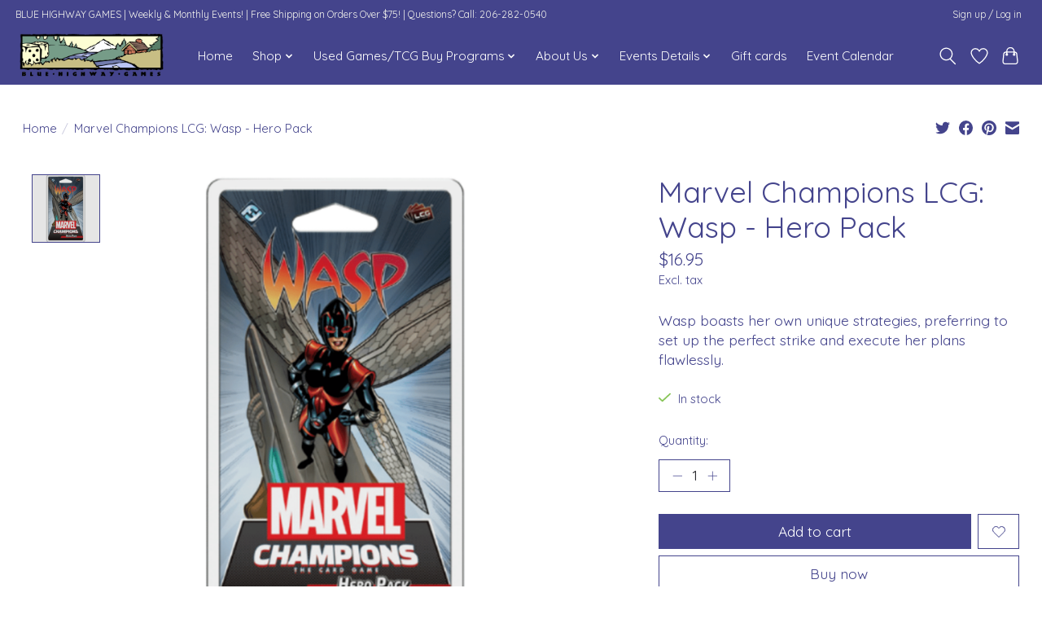

--- FILE ---
content_type: text/html;charset=utf-8
request_url: https://www.bluehighwaygames.com/copy-of-marvel-lcg-ant-man-32060218.html
body_size: 13694
content:
<!DOCTYPE html>
<html lang="us">
  <head>
    <meta charset="utf-8"/>
<!-- [START] 'blocks/head.rain' -->
<!--

  (c) 2008-2026 Lightspeed Netherlands B.V.
  http://www.lightspeedhq.com
  Generated: 16-01-2026 @ 14:09:24

-->
<link rel="canonical" href="https://www.bluehighwaygames.com/copy-of-marvel-lcg-ant-man-32060218.html"/>
<link rel="alternate" href="https://www.bluehighwaygames.com/index.rss" type="application/rss+xml" title="New products"/>
<meta name="robots" content="noodp,noydir"/>
<meta property="og:url" content="https://www.bluehighwaygames.com/copy-of-marvel-lcg-ant-man-32060218.html?source=facebook"/>
<meta property="og:site_name" content="Blue Highway Games"/>
<meta property="og:title" content="Marvel LCG: Wasp"/>
<meta property="og:description" content="Wasp boasts her own unique strategies, preferring to set up the perfect strike and execute her plans flawlessly."/>
<meta property="og:image" content="https://cdn.shoplightspeed.com/shops/638106/files/24629041/fantasy-flight-games-marvel-champions-lcg-wasp-her.jpg"/>
<script src="https://15ed6d093af24fd490ee09a1b74a5411.elf.site"></script>
<!--[if lt IE 9]>
<script src="https://cdn.shoplightspeed.com/assets/html5shiv.js?2025-02-20"></script>
<![endif]-->
<!-- [END] 'blocks/head.rain' -->
    
    
    <title>Marvel LCG: Wasp - Blue Highway Games</title>
    <meta name="description" content="Wasp boasts her own unique strategies, preferring to set up the perfect strike and execute her plans flawlessly." />
    <meta name="keywords" content="Fantasy, Flight, Games, Marvel, Champions, LCG:, Wasp, -, Hero, Pack, Games, Board Games, Card Games, CCG, TCG, Jigsaw, Puzzles, Jigsaw Puzzles, Chess, Backgammon, RPG, D&amp;D, Dice" />
    <meta http-equiv="X-UA-Compatible" content="IE=edge">
    <meta name="viewport" content="width=device-width, initial-scale=1">
    <meta name="apple-mobile-web-app-capable" content="yes">
    <meta name="apple-mobile-web-app-status-bar-style" content="black">
    
    <script>document.getElementsByTagName("html")[0].className += " js";</script>

    <link rel="shortcut icon" href="https://cdn.shoplightspeed.com/shops/638106/themes/13296/v/208800/assets/favicon.png?20210304004002" type="image/x-icon" />
    <link href='//fonts.googleapis.com/css?family=Quicksand:400,300,600&display=swap' rel='stylesheet' type='text/css'>
    <link href='//fonts.googleapis.com/css?family=Quicksand:400,300,600&display=swap' rel='stylesheet' type='text/css'>
    <link rel="stylesheet" href="https://cdn.shoplightspeed.com/assets/gui-2-0.css?2025-02-20" />
    <link rel="stylesheet" href="https://cdn.shoplightspeed.com/assets/gui-responsive-2-0.css?2025-02-20" />
    <link id="lightspeedframe" rel="stylesheet" href="https://cdn.shoplightspeed.com/shops/638106/themes/13296/assets/style.css?2026011521591420210104183204" />
    <!-- browsers not supporting CSS variables -->
    <script>
      if(!('CSS' in window) || !CSS.supports('color', 'var(--color-var)')) {var cfStyle = document.getElementById('lightspeedframe');if(cfStyle) {var href = cfStyle.getAttribute('href');href = href.replace('style.css', 'style-fallback.css');cfStyle.setAttribute('href', href);}}
    </script>
    <link rel="stylesheet" href="https://cdn.shoplightspeed.com/shops/638106/themes/13296/assets/settings.css?2026011521591420210104183204" />
    <link rel="stylesheet" href="https://cdn.shoplightspeed.com/shops/638106/themes/13296/assets/custom.css?2026011521591420210104183204" />

    <script src="https://cdn.shoplightspeed.com/assets/jquery-3-7-1.js?2025-02-20"></script>
    <script src="https://cdn.shoplightspeed.com/assets/jquery-ui-1-14-1.js?2025-02-20"></script>

  </head>
  <body>
    
          <header class="main-header main-header--mobile js-main-header position-relative">
  <div class="main-header__top-section">
    <div class="main-header__nav-grid justify-between@md container max-width-lg text-xs padding-y-xxs">
      <div>BLUE HIGHWAY GAMES  |  Weekly & Monthly Events!  | Free Shipping on Orders Over $75! | Questions? Call: 206-282-0540</div>
      <ul class="main-header__list flex-grow flex-basis-0 justify-end@md display@md">        
                
                        <li class="main-header__item"><a href="https://www.bluehighwaygames.com/account/" class="main-header__link" title="My account">Sign up / Log in</a></li>
      </ul>
    </div>
  </div>
  <div class="main-header__mobile-content container max-width-lg">
          <a href="https://www.bluehighwaygames.com/" class="main-header__logo" title="Blue Highway Games">
        <img src="https://cdn.shoplightspeed.com/shops/638106/themes/13296/v/877664/assets/logo.png?20231201080051" alt="Blue Highway Games">
                <img src="https://cdn.shoplightspeed.com/shops/638106/themes/13296/v/877665/assets/logo-white.png?20231201080746" class="main-header__logo-white" alt="Blue Highway Games">
              </a>
        
    <div class="flex items-center">
            <a href="https://www.bluehighwaygames.com/account/wishlist/" class="main-header__mobile-btn js-tab-focus">
        <svg class="icon" viewBox="0 0 24 25" fill="none"><title>Go to wishlist</title><path d="M11.3785 4.50387L12 5.42378L12.6215 4.50387C13.6598 2.96698 15.4376 1.94995 17.4545 1.94995C20.65 1.94995 23.232 4.49701 23.25 7.6084C23.2496 8.53335 22.927 9.71432 22.3056 11.056C21.689 12.3875 20.8022 13.8258 19.7333 15.249C17.6019 18.0872 14.7978 20.798 12.0932 22.4477L12 22.488L11.9068 22.4477C9.20215 20.798 6.3981 18.0872 4.26667 15.249C3.1978 13.8258 2.31101 12.3875 1.69437 11.056C1.07303 9.71436 0.750466 8.53342 0.75 7.60848C0.767924 4.49706 3.34993 1.94995 6.54545 1.94995C8.56242 1.94995 10.3402 2.96698 11.3785 4.50387Z" stroke="currentColor" stroke-width="1.5" fill="none"/></svg>
        <span class="sr-only">Wish List</span>
      </a>
            <button class="reset main-header__mobile-btn js-tab-focus" aria-controls="cartDrawer">
        <svg class="icon" viewBox="0 0 24 25" fill="none"><title>Toggle cart</title><path d="M2.90171 9.65153C3.0797 8.00106 4.47293 6.75 6.13297 6.75H17.867C19.527 6.75 20.9203 8.00105 21.0982 9.65153L22.1767 19.6515C22.3839 21.5732 20.8783 23.25 18.9454 23.25H5.05454C3.1217 23.25 1.61603 21.5732 1.82328 19.6515L2.90171 9.65153Z" stroke="currentColor" stroke-width="1.5" fill="none"/>
        <path d="M7.19995 9.6001V5.7001C7.19995 2.88345 9.4833 0.600098 12.3 0.600098C15.1166 0.600098 17.4 2.88345 17.4 5.7001V9.6001" stroke="currentColor" stroke-width="1.5" fill="none"/>
        <circle cx="7.19996" cy="10.2001" r="1.8" fill="currentColor"/>
        <ellipse cx="17.4" cy="10.2001" rx="1.8" ry="1.8" fill="currentColor"/></svg>
        <span class="sr-only">Cart</span>
              </button>

      <button class="reset anim-menu-btn js-anim-menu-btn main-header__nav-control js-tab-focus" aria-label="Toggle menu">
        <i class="anim-menu-btn__icon anim-menu-btn__icon--close" aria-hidden="true"></i>
      </button>
    </div>
  </div>

  <div class="main-header__nav" role="navigation">
    <div class="main-header__nav-grid justify-between@md container max-width-lg">
      <div class="main-header__nav-logo-wrapper flex-shrink-0">
        
                  <a href="https://www.bluehighwaygames.com/" class="main-header__logo" title="Blue Highway Games">
            <img src="https://cdn.shoplightspeed.com/shops/638106/themes/13296/v/877664/assets/logo.png?20231201080051" alt="Blue Highway Games">
                        <img src="https://cdn.shoplightspeed.com/shops/638106/themes/13296/v/877665/assets/logo-white.png?20231201080746" class="main-header__logo-white" alt="Blue Highway Games">
                      </a>
              </div>
      
      <form action="https://www.bluehighwaygames.com/search/" method="get" role="search" class="padding-y-md hide@md">
        <label class="sr-only" for="searchInputMobile">Search</label>
        <input class="header-v3__nav-form-control form-control width-100%" value="" autocomplete="off" type="search" name="q" id="searchInputMobile" placeholder="Search...">
      </form>

      <ul class="main-header__list flex-grow flex-basis-0 flex-wrap justify-center@md">
        
                <li class="main-header__item">
          <a class="main-header__link" href="https://www.bluehighwaygames.com/">Home</a>
        </li>
        
                <li class="main-header__item js-main-nav__item">
          <a class="main-header__link js-main-nav__control" href="https://www.bluehighwaygames.com/shop/">
            <span>Shop</span>            <svg class="main-header__dropdown-icon icon" viewBox="0 0 16 16"><polygon fill="currentColor" points="8,11.4 2.6,6 4,4.6 8,8.6 12,4.6 13.4,6 "></polygon></svg>                        <i class="main-header__arrow-icon" aria-hidden="true">
              <svg class="icon" viewBox="0 0 16 16">
                <g class="icon__group" fill="none" stroke="currentColor" stroke-linecap="square" stroke-miterlimit="10" stroke-width="2">
                  <path d="M2 2l12 12" />
                  <path d="M14 2L2 14" />
                </g>
              </svg>
            </i>
                        
          </a>
                    <ul class="main-header__dropdown">
            <li class="main-header__dropdown-item"><a href="https://www.bluehighwaygames.com/shop/" class="main-header__dropdown-link hide@md">All Shop</a></li>
                        <li class="main-header__dropdown-item js-main-nav__item position-relative">
              <a class="main-header__dropdown-link js-main-nav__control flex justify-between " href="https://www.bluehighwaygames.com/shop/sales/">
                Sales
                <svg class="dropdown__desktop-icon icon" aria-hidden="true" viewBox="0 0 12 12"><polyline stroke-width="1" stroke="currentColor" fill="none" stroke-linecap="round" stroke-linejoin="round" points="3.5 0.5 9.5 6 3.5 11.5"></polyline></svg>                                <i class="main-header__arrow-icon" aria-hidden="true">
                  <svg class="icon" viewBox="0 0 16 16">
                    <g class="icon__group" fill="none" stroke="currentColor" stroke-linecap="square" stroke-miterlimit="10" stroke-width="2">
                      <path d="M2 2l12 12" />
                      <path d="M14 2L2 14" />
                    </g>
                  </svg>
                </i>
                              </a>

                            <ul class="main-header__dropdown">
                <li><a href="https://www.bluehighwaygames.com/shop/sales/" class="main-header__dropdown-link hide@md">All Sales</a></li>
                                <li><a class="main-header__dropdown-link" href="https://www.bluehighwaygames.com/shop/sales/monthly-sales/">Monthly Sales!</a></li>
                                <li><a class="main-header__dropdown-link" href="https://www.bluehighwaygames.com/shop/sales/clearance-sales/">Clearance Sales</a></li>
                              </ul>
                          </li>
                        <li class="main-header__dropdown-item">
              <a class="main-header__dropdown-link" href="https://www.bluehighwaygames.com/shop/pnw-local-games/">
                PNW Local Games! 
                                              </a>

                          </li>
                        <li class="main-header__dropdown-item js-main-nav__item position-relative">
              <a class="main-header__dropdown-link js-main-nav__control flex justify-between " href="https://www.bluehighwaygames.com/shop/game-recommendations/">
                Game Recommendations!
                <svg class="dropdown__desktop-icon icon" aria-hidden="true" viewBox="0 0 12 12"><polyline stroke-width="1" stroke="currentColor" fill="none" stroke-linecap="round" stroke-linejoin="round" points="3.5 0.5 9.5 6 3.5 11.5"></polyline></svg>                                <i class="main-header__arrow-icon" aria-hidden="true">
                  <svg class="icon" viewBox="0 0 16 16">
                    <g class="icon__group" fill="none" stroke="currentColor" stroke-linecap="square" stroke-miterlimit="10" stroke-width="2">
                      <path d="M2 2l12 12" />
                      <path d="M14 2L2 14" />
                    </g>
                  </svg>
                </i>
                              </a>

                            <ul class="main-header__dropdown">
                <li><a href="https://www.bluehighwaygames.com/shop/game-recommendations/" class="main-header__dropdown-link hide@md">All Game Recommendations!</a></li>
                                <li><a class="main-header__dropdown-link" href="https://www.bluehighwaygames.com/shop/game-recommendations/monthly-best-sellers/">Monthly Best Sellers</a></li>
                                <li><a class="main-header__dropdown-link" href="https://www.bluehighwaygames.com/shop/game-recommendations/staff-picks-of-the-month/">Staff Picks of the Month!</a></li>
                                <li><a class="main-header__dropdown-link" href="https://www.bluehighwaygames.com/shop/game-recommendations/staff-favorites-of-2024-recent-releases/">Staff Favorites of 2024/Recent Releases!</a></li>
                                <li><a class="main-header__dropdown-link" href="https://www.bluehighwaygames.com/shop/game-recommendations/2025-best-sellers-for-the-year/">2025 - Best Sellers for the Year!</a></li>
                                <li><a class="main-header__dropdown-link" href="https://www.bluehighwaygames.com/shop/game-recommendations/award-winning-games/">Award Winning Games!</a></li>
                                <li><a class="main-header__dropdown-link" href="https://www.bluehighwaygames.com/shop/game-recommendations/staffs-top-10-lists/">Staff&#039;s Top 10 Lists!</a></li>
                              </ul>
                          </li>
                        <li class="main-header__dropdown-item">
              <a class="main-header__dropdown-link" href="https://www.bluehighwaygames.com/shop/about-special-ordering/">
                About Special Ordering
                                              </a>

                          </li>
                        <li class="main-header__dropdown-item js-main-nav__item position-relative">
              <a class="main-header__dropdown-link js-main-nav__control flex justify-between " href="https://www.bluehighwaygames.com/shop/seasonal-festive-holiday-items/">
                Seasonal &amp; Festive Holiday Items!
                <svg class="dropdown__desktop-icon icon" aria-hidden="true" viewBox="0 0 12 12"><polyline stroke-width="1" stroke="currentColor" fill="none" stroke-linecap="round" stroke-linejoin="round" points="3.5 0.5 9.5 6 3.5 11.5"></polyline></svg>                                <i class="main-header__arrow-icon" aria-hidden="true">
                  <svg class="icon" viewBox="0 0 16 16">
                    <g class="icon__group" fill="none" stroke="currentColor" stroke-linecap="square" stroke-miterlimit="10" stroke-width="2">
                      <path d="M2 2l12 12" />
                      <path d="M14 2L2 14" />
                    </g>
                  </svg>
                </i>
                              </a>

                            <ul class="main-header__dropdown">
                <li><a href="https://www.bluehighwaygames.com/shop/seasonal-festive-holiday-items/" class="main-header__dropdown-link hide@md">All Seasonal &amp; Festive Holiday Items!</a></li>
                                <li><a class="main-header__dropdown-link" href="https://www.bluehighwaygames.com/shop/seasonal-festive-holiday-items/small-games-travel-stocking-stuffers/">Small Games - Travel &amp; Stocking Stuffers</a></li>
                                <li><a class="main-header__dropdown-link" href="https://www.bluehighwaygames.com/shop/seasonal-festive-holiday-items/winter-holiday-puzzles/">Winter &amp; Holiday Puzzles</a></li>
                                <li><a class="main-header__dropdown-link" href="https://www.bluehighwaygames.com/shop/seasonal-festive-holiday-items/festive-holiday-games/">Festive Holiday Games!</a></li>
                                <li><a class="main-header__dropdown-link" href="https://www.bluehighwaygames.com/shop/seasonal-festive-holiday-items/festive-dice/">Festive Dice</a></li>
                                <li><a class="main-header__dropdown-link" href="https://www.bluehighwaygames.com/shop/seasonal-festive-holiday-items/holiday-books-activities/">Holiday Books &amp; Activities</a></li>
                                <li><a class="main-header__dropdown-link" href="https://www.bluehighwaygames.com/shop/seasonal-festive-holiday-items/advent-holiday-calendars/">Advent Holiday Calendars</a></li>
                              </ul>
                          </li>
                        <li class="main-header__dropdown-item js-main-nav__item position-relative">
              <a class="main-header__dropdown-link js-main-nav__control flex justify-between " href="https://www.bluehighwaygames.com/shop/board-games/">
                Board Games
                <svg class="dropdown__desktop-icon icon" aria-hidden="true" viewBox="0 0 12 12"><polyline stroke-width="1" stroke="currentColor" fill="none" stroke-linecap="round" stroke-linejoin="round" points="3.5 0.5 9.5 6 3.5 11.5"></polyline></svg>                                <i class="main-header__arrow-icon" aria-hidden="true">
                  <svg class="icon" viewBox="0 0 16 16">
                    <g class="icon__group" fill="none" stroke="currentColor" stroke-linecap="square" stroke-miterlimit="10" stroke-width="2">
                      <path d="M2 2l12 12" />
                      <path d="M14 2L2 14" />
                    </g>
                  </svg>
                </i>
                              </a>

                            <ul class="main-header__dropdown">
                <li><a href="https://www.bluehighwaygames.com/shop/board-games/" class="main-header__dropdown-link hide@md">All Board Games</a></li>
                                <li><a class="main-header__dropdown-link" href="https://www.bluehighwaygames.com/shop/board-games/new-arrivals-recent-releases/">New Arrivals &amp; Recent Releases!</a></li>
                                <li><a class="main-header__dropdown-link" href="https://www.bluehighwaygames.com/shop/board-games/preorders/">Preorders</a></li>
                                <li><a class="main-header__dropdown-link" href="https://www.bluehighwaygames.com/shop/board-games/strategy/">Strategy</a></li>
                                <li><a class="main-header__dropdown-link" href="https://www.bluehighwaygames.com/shop/board-games/2-player-4859874/">2 Player</a></li>
                                <li><a class="main-header__dropdown-link" href="https://www.bluehighwaygames.com/shop/board-games/card-games-small-box/">Card Games &amp; Small Box</a></li>
                                <li><a class="main-header__dropdown-link" href="https://www.bluehighwaygames.com/shop/board-games/party/">Party</a></li>
                                <li><a class="main-header__dropdown-link" href="https://www.bluehighwaygames.com/shop/board-games/family-kids/">Family &amp; Kids</a></li>
                                <li><a class="main-header__dropdown-link" href="https://www.bluehighwaygames.com/shop/board-games/cooperative-games/">Cooperative Games</a></li>
                                <li><a class="main-header__dropdown-link" href="https://www.bluehighwaygames.com/shop/board-games/lcg-living-card-games/">LCG (Living Card Games)</a></li>
                                <li><a class="main-header__dropdown-link" href="https://www.bluehighwaygames.com/shop/board-games/timeless-classics/">Timeless Classics</a></li>
                                <li><a class="main-header__dropdown-link" href="https://www.bluehighwaygames.com/shop/board-games/board-game-accessories/">Board Game Accessories</a></li>
                              </ul>
                          </li>
                        <li class="main-header__dropdown-item js-main-nav__item position-relative">
              <a class="main-header__dropdown-link js-main-nav__control flex justify-between " href="https://www.bluehighwaygames.com/shop/jigsaw-puzzles/">
                Jigsaw Puzzles
                <svg class="dropdown__desktop-icon icon" aria-hidden="true" viewBox="0 0 12 12"><polyline stroke-width="1" stroke="currentColor" fill="none" stroke-linecap="round" stroke-linejoin="round" points="3.5 0.5 9.5 6 3.5 11.5"></polyline></svg>                                <i class="main-header__arrow-icon" aria-hidden="true">
                  <svg class="icon" viewBox="0 0 16 16">
                    <g class="icon__group" fill="none" stroke="currentColor" stroke-linecap="square" stroke-miterlimit="10" stroke-width="2">
                      <path d="M2 2l12 12" />
                      <path d="M14 2L2 14" />
                    </g>
                  </svg>
                </i>
                              </a>

                            <ul class="main-header__dropdown">
                <li><a href="https://www.bluehighwaygames.com/shop/jigsaw-puzzles/" class="main-header__dropdown-link hide@md">All Jigsaw Puzzles</a></li>
                                <li><a class="main-header__dropdown-link" href="https://www.bluehighwaygames.com/shop/jigsaw-puzzles/adult-puzzles/">Adult Puzzles</a></li>
                                <li><a class="main-header__dropdown-link" href="https://www.bluehighwaygames.com/shop/jigsaw-puzzles/kids-puzzles/">Kids Puzzles</a></li>
                                <li><a class="main-header__dropdown-link" href="https://www.bluehighwaygames.com/shop/jigsaw-puzzles/wood-puzzles/">Wood Puzzles</a></li>
                                <li><a class="main-header__dropdown-link" href="https://www.bluehighwaygames.com/shop/jigsaw-puzzles/metal-earth/">Metal Earth</a></li>
                                <li><a class="main-header__dropdown-link" href="https://www.bluehighwaygames.com/shop/jigsaw-puzzles/puzzle-accessories/">Puzzle Accessories</a></li>
                              </ul>
                          </li>
                        <li class="main-header__dropdown-item js-main-nav__item position-relative">
              <a class="main-header__dropdown-link js-main-nav__control flex justify-between " href="https://www.bluehighwaygames.com/shop/card-decks/">
                Card Decks
                <svg class="dropdown__desktop-icon icon" aria-hidden="true" viewBox="0 0 12 12"><polyline stroke-width="1" stroke="currentColor" fill="none" stroke-linecap="round" stroke-linejoin="round" points="3.5 0.5 9.5 6 3.5 11.5"></polyline></svg>                                <i class="main-header__arrow-icon" aria-hidden="true">
                  <svg class="icon" viewBox="0 0 16 16">
                    <g class="icon__group" fill="none" stroke="currentColor" stroke-linecap="square" stroke-miterlimit="10" stroke-width="2">
                      <path d="M2 2l12 12" />
                      <path d="M14 2L2 14" />
                    </g>
                  </svg>
                </i>
                              </a>

                            <ul class="main-header__dropdown">
                <li><a href="https://www.bluehighwaygames.com/shop/card-decks/" class="main-header__dropdown-link hide@md">All Card Decks</a></li>
                                <li><a class="main-header__dropdown-link" href="https://www.bluehighwaygames.com/shop/card-decks/playing-cards/">Playing Cards</a></li>
                                <li><a class="main-header__dropdown-link" href="https://www.bluehighwaygames.com/shop/card-decks/card-accessories/">Card Accessories</a></li>
                              </ul>
                          </li>
                        <li class="main-header__dropdown-item js-main-nav__item position-relative">
              <a class="main-header__dropdown-link js-main-nav__control flex justify-between " href="https://www.bluehighwaygames.com/shop/ccg-tcg/">
                CCG/TCG
                <svg class="dropdown__desktop-icon icon" aria-hidden="true" viewBox="0 0 12 12"><polyline stroke-width="1" stroke="currentColor" fill="none" stroke-linecap="round" stroke-linejoin="round" points="3.5 0.5 9.5 6 3.5 11.5"></polyline></svg>                                <i class="main-header__arrow-icon" aria-hidden="true">
                  <svg class="icon" viewBox="0 0 16 16">
                    <g class="icon__group" fill="none" stroke="currentColor" stroke-linecap="square" stroke-miterlimit="10" stroke-width="2">
                      <path d="M2 2l12 12" />
                      <path d="M14 2L2 14" />
                    </g>
                  </svg>
                </i>
                              </a>

                            <ul class="main-header__dropdown">
                <li><a href="https://www.bluehighwaygames.com/shop/ccg-tcg/" class="main-header__dropdown-link hide@md">All CCG/TCG</a></li>
                                <li><a class="main-header__dropdown-link" href="https://www.bluehighwaygames.com/shop/ccg-tcg/tcg-singles/">TCG Singles</a></li>
                                <li><a class="main-header__dropdown-link" href="https://www.bluehighwaygames.com/shop/ccg-tcg/mtg-inventory-preorders/">MTG Inventory &amp; Preorders</a></li>
                                <li><a class="main-header__dropdown-link" href="https://www.bluehighwaygames.com/shop/ccg-tcg/pokemon-inventory-preorders/">Pokemon Inventory &amp; Preorders</a></li>
                                <li><a class="main-header__dropdown-link" href="https://www.bluehighwaygames.com/shop/ccg-tcg/star-wars-unlimited-preorders/">Star Wars Unlimited &amp; Preorders</a></li>
                                <li><a class="main-header__dropdown-link" href="https://www.bluehighwaygames.com/shop/ccg-tcg/keyforge/">Keyforge</a></li>
                                <li><a class="main-header__dropdown-link" href="https://www.bluehighwaygames.com/shop/ccg-tcg/tcg-accessories/">TCG Accessories</a></li>
                              </ul>
                          </li>
                        <li class="main-header__dropdown-item js-main-nav__item position-relative">
              <a class="main-header__dropdown-link js-main-nav__control flex justify-between " href="https://www.bluehighwaygames.com/shop/books/">
                Books
                <svg class="dropdown__desktop-icon icon" aria-hidden="true" viewBox="0 0 12 12"><polyline stroke-width="1" stroke="currentColor" fill="none" stroke-linecap="round" stroke-linejoin="round" points="3.5 0.5 9.5 6 3.5 11.5"></polyline></svg>                                <i class="main-header__arrow-icon" aria-hidden="true">
                  <svg class="icon" viewBox="0 0 16 16">
                    <g class="icon__group" fill="none" stroke="currentColor" stroke-linecap="square" stroke-miterlimit="10" stroke-width="2">
                      <path d="M2 2l12 12" />
                      <path d="M14 2L2 14" />
                    </g>
                  </svg>
                </i>
                              </a>

                            <ul class="main-header__dropdown">
                <li><a href="https://www.bluehighwaygames.com/shop/books/" class="main-header__dropdown-link hide@md">All Books</a></li>
                                <li><a class="main-header__dropdown-link" href="https://www.bluehighwaygames.com/shop/books/markers-pencils-more/">Markers, Pencils, &amp; More</a></li>
                                <li><a class="main-header__dropdown-link" href="https://www.bluehighwaygames.com/shop/books/advanced-coloring-books/">Advanced Coloring Books</a></li>
                                <li><a class="main-header__dropdown-link" href="https://www.bluehighwaygames.com/shop/books/kids-coloring-stickers-activity-books/">Kids Coloring, Stickers, &amp; Activity Books</a></li>
                                <li><a class="main-header__dropdown-link" href="https://www.bluehighwaygames.com/shop/books/kids-educational-books-activities/">Kids Educational Books &amp; Activities </a></li>
                                <li><a class="main-header__dropdown-link" href="https://www.bluehighwaygames.com/shop/books/advanced-puzzle-books/">Advanced Puzzle Books</a></li>
                                <li><a class="main-header__dropdown-link" href="https://www.bluehighwaygames.com/shop/books/game-rules/">Game Rules</a></li>
                                <li><a class="main-header__dropdown-link" href="https://www.bluehighwaygames.com/shop/books/educational-activity-books/">Educational Activity Books</a></li>
                                <li><a class="main-header__dropdown-link" href="https://www.bluehighwaygames.com/shop/books/miscellaneous/">Miscellaneous</a></li>
                              </ul>
                          </li>
                        <li class="main-header__dropdown-item js-main-nav__item position-relative">
              <a class="main-header__dropdown-link js-main-nav__control flex justify-between " href="https://www.bluehighwaygames.com/shop/rpg/">
                RPG
                <svg class="dropdown__desktop-icon icon" aria-hidden="true" viewBox="0 0 12 12"><polyline stroke-width="1" stroke="currentColor" fill="none" stroke-linecap="round" stroke-linejoin="round" points="3.5 0.5 9.5 6 3.5 11.5"></polyline></svg>                                <i class="main-header__arrow-icon" aria-hidden="true">
                  <svg class="icon" viewBox="0 0 16 16">
                    <g class="icon__group" fill="none" stroke="currentColor" stroke-linecap="square" stroke-miterlimit="10" stroke-width="2">
                      <path d="M2 2l12 12" />
                      <path d="M14 2L2 14" />
                    </g>
                  </svg>
                </i>
                              </a>

                            <ul class="main-header__dropdown">
                <li><a href="https://www.bluehighwaygames.com/shop/rpg/" class="main-header__dropdown-link hide@md">All RPG</a></li>
                                <li><a class="main-header__dropdown-link" href="https://www.bluehighwaygames.com/shop/rpg/dungeons-dragons/">Dungeons &amp; Dragons</a></li>
                                <li><a class="main-header__dropdown-link" href="https://www.bluehighwaygames.com/shop/rpg/rpg-accessories/">RPG Accessories</a></li>
                                <li><a class="main-header__dropdown-link" href="https://www.bluehighwaygames.com/shop/rpg/more-rpg-sytems-books/">More RPG Sytems &amp; Books</a></li>
                              </ul>
                          </li>
                        <li class="main-header__dropdown-item js-main-nav__item position-relative">
              <a class="main-header__dropdown-link js-main-nav__control flex justify-between " href="https://www.bluehighwaygames.com/shop/dice/">
                Dice
                <svg class="dropdown__desktop-icon icon" aria-hidden="true" viewBox="0 0 12 12"><polyline stroke-width="1" stroke="currentColor" fill="none" stroke-linecap="round" stroke-linejoin="round" points="3.5 0.5 9.5 6 3.5 11.5"></polyline></svg>                                <i class="main-header__arrow-icon" aria-hidden="true">
                  <svg class="icon" viewBox="0 0 16 16">
                    <g class="icon__group" fill="none" stroke="currentColor" stroke-linecap="square" stroke-miterlimit="10" stroke-width="2">
                      <path d="M2 2l12 12" />
                      <path d="M14 2L2 14" />
                    </g>
                  </svg>
                </i>
                              </a>

                            <ul class="main-header__dropdown">
                <li><a href="https://www.bluehighwaygames.com/shop/dice/" class="main-header__dropdown-link hide@md">All Dice</a></li>
                                <li><a class="main-header__dropdown-link" href="https://www.bluehighwaygames.com/shop/dice/7pc-sets/">7pc Sets</a></li>
                                <li><a class="main-header__dropdown-link" href="https://www.bluehighwaygames.com/shop/dice/single-dice/">Single Dice</a></li>
                                <li><a class="main-header__dropdown-link" href="https://www.bluehighwaygames.com/shop/dice/dice-accessories/">Dice Accessories</a></li>
                              </ul>
                          </li>
                        <li class="main-header__dropdown-item">
              <a class="main-header__dropdown-link" href="https://www.bluehighwaygames.com/shop/marbles/">
                Marbles
                                              </a>

                          </li>
                        <li class="main-header__dropdown-item">
              <a class="main-header__dropdown-link" href="https://www.bluehighwaygames.com/shop/bhg-merch/">
                BHG Merch
                                              </a>

                          </li>
                      </ul>
                  </li>
                <li class="main-header__item js-main-nav__item">
          <a class="main-header__link js-main-nav__control" href="https://www.bluehighwaygames.com/used-games-tcg-buy-programs/">
            <span>Used Games/TCG Buy Programs </span>            <svg class="main-header__dropdown-icon icon" viewBox="0 0 16 16"><polygon fill="currentColor" points="8,11.4 2.6,6 4,4.6 8,8.6 12,4.6 13.4,6 "></polygon></svg>                        <i class="main-header__arrow-icon" aria-hidden="true">
              <svg class="icon" viewBox="0 0 16 16">
                <g class="icon__group" fill="none" stroke="currentColor" stroke-linecap="square" stroke-miterlimit="10" stroke-width="2">
                  <path d="M2 2l12 12" />
                  <path d="M14 2L2 14" />
                </g>
              </svg>
            </i>
                        
          </a>
                    <ul class="main-header__dropdown">
            <li class="main-header__dropdown-item"><a href="https://www.bluehighwaygames.com/used-games-tcg-buy-programs/" class="main-header__dropdown-link hide@md">All Used Games/TCG Buy Programs </a></li>
                        <li class="main-header__dropdown-item">
              <a class="main-header__dropdown-link" href="https://www.bluehighwaygames.com/used-games-tcg-buy-programs/used-games-buy-resell-info/">
                Used Games Buy &amp; Resell Info
                                              </a>

                          </li>
                        <li class="main-header__dropdown-item">
              <a class="main-header__dropdown-link" href="https://www.bluehighwaygames.com/used-games-tcg-buy-programs/tcg-singles-buy-resell-info/">
                TCG Singles Buy &amp; Resell Info
                                              </a>

                          </li>
                      </ul>
                  </li>
                <li class="main-header__item js-main-nav__item">
          <a class="main-header__link js-main-nav__control" href="https://www.bluehighwaygames.com/about-us/">
            <span>About Us</span>            <svg class="main-header__dropdown-icon icon" viewBox="0 0 16 16"><polygon fill="currentColor" points="8,11.4 2.6,6 4,4.6 8,8.6 12,4.6 13.4,6 "></polygon></svg>                        <i class="main-header__arrow-icon" aria-hidden="true">
              <svg class="icon" viewBox="0 0 16 16">
                <g class="icon__group" fill="none" stroke="currentColor" stroke-linecap="square" stroke-miterlimit="10" stroke-width="2">
                  <path d="M2 2l12 12" />
                  <path d="M14 2L2 14" />
                </g>
              </svg>
            </i>
                        
          </a>
                    <ul class="main-header__dropdown">
            <li class="main-header__dropdown-item"><a href="https://www.bluehighwaygames.com/about-us/" class="main-header__dropdown-link hide@md">All About Us</a></li>
                        <li class="main-header__dropdown-item">
              <a class="main-header__dropdown-link" href="https://www.bluehighwaygames.com/about-us/meet-bhg/">
                Meet BHG
                                              </a>

                          </li>
                        <li class="main-header__dropdown-item">
              <a class="main-header__dropdown-link" href="https://www.bluehighwaygames.com/about-us/store-hours-updates/">
                Store Hours &amp; Updates
                                              </a>

                          </li>
                        <li class="main-header__dropdown-item">
              <a class="main-header__dropdown-link" href="https://www.bluehighwaygames.com/about-us/contact-info/">
                Contact Info
                                              </a>

                          </li>
                        <li class="main-header__dropdown-item">
              <a class="main-header__dropdown-link" href="https://www.bluehighwaygames.com/about-us/monthly-newsletters/">
                Monthly Newsletters
                                              </a>

                          </li>
                        <li class="main-header__dropdown-item">
              <a class="main-header__dropdown-link" href="https://www.bluehighwaygames.com/about-us/meet-the-owners/">
                Meet the Owners
                                              </a>

                          </li>
                        <li class="main-header__dropdown-item">
              <a class="main-header__dropdown-link" href="https://www.bluehighwaygames.com/about-us/store-history/">
                Store History
                                              </a>

                          </li>
                      </ul>
                  </li>
                <li class="main-header__item js-main-nav__item">
          <a class="main-header__link js-main-nav__control" href="https://www.bluehighwaygames.com/events-details/">
            <span>Events Details</span>            <svg class="main-header__dropdown-icon icon" viewBox="0 0 16 16"><polygon fill="currentColor" points="8,11.4 2.6,6 4,4.6 8,8.6 12,4.6 13.4,6 "></polygon></svg>                        <i class="main-header__arrow-icon" aria-hidden="true">
              <svg class="icon" viewBox="0 0 16 16">
                <g class="icon__group" fill="none" stroke="currentColor" stroke-linecap="square" stroke-miterlimit="10" stroke-width="2">
                  <path d="M2 2l12 12" />
                  <path d="M14 2L2 14" />
                </g>
              </svg>
            </i>
                        
          </a>
                    <ul class="main-header__dropdown">
            <li class="main-header__dropdown-item"><a href="https://www.bluehighwaygames.com/events-details/" class="main-header__dropdown-link hide@md">All Events Details</a></li>
                        <li class="main-header__dropdown-item">
              <a class="main-header__dropdown-link" href="https://www.bluehighwaygames.com/events-details/events-schedule/">
                Events Schedule
                                              </a>

                          </li>
                        <li class="main-header__dropdown-item">
              <a class="main-header__dropdown-link" href="https://www.bluehighwaygames.com/events-details/bhgs-play-space-faqs/">
                BHG&#039;s Play Space &amp; FAQ&#039;s
                                              </a>

                          </li>
                        <li class="main-header__dropdown-item">
              <a class="main-header__dropdown-link" href="https://www.bluehighwaygames.com/events-details/community-game-night-friday-night-meet-up/">
                Community Game Night - Friday Night Meet Up!
                                              </a>

                          </li>
                        <li class="main-header__dropdown-item js-main-nav__item position-relative">
              <a class="main-header__dropdown-link js-main-nav__control flex justify-between " href="https://www.bluehighwaygames.com/events-details/special-events/">
                Special Events!
                <svg class="dropdown__desktop-icon icon" aria-hidden="true" viewBox="0 0 12 12"><polyline stroke-width="1" stroke="currentColor" fill="none" stroke-linecap="round" stroke-linejoin="round" points="3.5 0.5 9.5 6 3.5 11.5"></polyline></svg>                                <i class="main-header__arrow-icon" aria-hidden="true">
                  <svg class="icon" viewBox="0 0 16 16">
                    <g class="icon__group" fill="none" stroke="currentColor" stroke-linecap="square" stroke-miterlimit="10" stroke-width="2">
                      <path d="M2 2l12 12" />
                      <path d="M14 2L2 14" />
                    </g>
                  </svg>
                </i>
                              </a>

                            <ul class="main-header__dropdown">
                <li><a href="https://www.bluehighwaygames.com/events-details/special-events/" class="main-header__dropdown-link hide@md">All Special Events!</a></li>
                                <li><a class="main-header__dropdown-link" href="https://www.bluehighwaygames.com/events-details/special-events/2-player-night/">2-Player Night!</a></li>
                                <li><a class="main-header__dropdown-link" href="https://www.bluehighwaygames.com/events-details/special-events/24-hour-game-marathon/">24-Hour Game Marathon!</a></li>
                                <li><a class="main-header__dropdown-link" href="https://www.bluehighwaygames.com/events-details/special-events/blood-on-the-clocktower-game-night/">Blood on the Clocktower - Game Night!</a></li>
                                <li><a class="main-header__dropdown-link" href="https://www.bluehighwaygames.com/events-details/special-events/arkham-horror-lcg-group-event/">Arkham Horror LCG: Group Event!</a></li>
                                <li><a class="main-header__dropdown-link" href="https://www.bluehighwaygames.com/events-details/special-events/demo-days-w-designers/">Demo Days w/Designers!</a></li>
                              </ul>
                          </li>
                        <li class="main-header__dropdown-item js-main-nav__item position-relative">
              <a class="main-header__dropdown-link js-main-nav__control flex justify-between " href="https://www.bluehighwaygames.com/events-details/monthly-regular-events/">
                Monthly / Regular Events!
                <svg class="dropdown__desktop-icon icon" aria-hidden="true" viewBox="0 0 12 12"><polyline stroke-width="1" stroke="currentColor" fill="none" stroke-linecap="round" stroke-linejoin="round" points="3.5 0.5 9.5 6 3.5 11.5"></polyline></svg>                                <i class="main-header__arrow-icon" aria-hidden="true">
                  <svg class="icon" viewBox="0 0 16 16">
                    <g class="icon__group" fill="none" stroke="currentColor" stroke-linecap="square" stroke-miterlimit="10" stroke-width="2">
                      <path d="M2 2l12 12" />
                      <path d="M14 2L2 14" />
                    </g>
                  </svg>
                </i>
                              </a>

                            <ul class="main-header__dropdown">
                <li><a href="https://www.bluehighwaygames.com/events-details/monthly-regular-events/" class="main-header__dropdown-link hide@md">All Monthly / Regular Events!</a></li>
                                <li><a class="main-header__dropdown-link" href="https://www.bluehighwaygames.com/events-details/monthly-regular-events/heavy-games-club/">Heavy Games Club</a></li>
                                <li><a class="main-header__dropdown-link" href="https://www.bluehighwaygames.com/events-details/monthly-regular-events/family-game-day/">Family Game Day!</a></li>
                                <li><a class="main-header__dropdown-link" href="https://www.bluehighwaygames.com/events-details/monthly-regular-events/beer-board-games-21/">Beer &amp; Board Games (21+)</a></li>
                                <li><a class="main-header__dropdown-link" href="https://www.bluehighwaygames.com/events-details/monthly-regular-events/board-game-industry-meet-up/">Board Game Industry Meet-Up</a></li>
                                <li><a class="main-header__dropdown-link" href="https://www.bluehighwaygames.com/events-details/monthly-regular-events/learn-to-play-a-featured-game/"> Learn to Play - A Featured Game!</a></li>
                                <li><a class="main-header__dropdown-link" href="https://www.bluehighwaygames.com/events-details/monthly-regular-events/used-puzzle-exchange/">Used Puzzle Exchange</a></li>
                              </ul>
                          </li>
                        <li class="main-header__dropdown-item js-main-nav__item position-relative">
              <a class="main-header__dropdown-link js-main-nav__control flex justify-between " href="https://www.bluehighwaygames.com/events-details/trading-card-game-events/">
                Trading Card Game Events
                <svg class="dropdown__desktop-icon icon" aria-hidden="true" viewBox="0 0 12 12"><polyline stroke-width="1" stroke="currentColor" fill="none" stroke-linecap="round" stroke-linejoin="round" points="3.5 0.5 9.5 6 3.5 11.5"></polyline></svg>                                <i class="main-header__arrow-icon" aria-hidden="true">
                  <svg class="icon" viewBox="0 0 16 16">
                    <g class="icon__group" fill="none" stroke="currentColor" stroke-linecap="square" stroke-miterlimit="10" stroke-width="2">
                      <path d="M2 2l12 12" />
                      <path d="M14 2L2 14" />
                    </g>
                  </svg>
                </i>
                              </a>

                            <ul class="main-header__dropdown">
                <li><a href="https://www.bluehighwaygames.com/events-details/trading-card-game-events/" class="main-header__dropdown-link hide@md">All Trading Card Game Events</a></li>
                                <li><a class="main-header__dropdown-link" href="https://www.bluehighwaygames.com/events-details/trading-card-game-events/pokemon-events-classes/">Pokemon Events &amp; Classes</a></li>
                                <li><a class="main-header__dropdown-link" href="https://www.bluehighwaygames.com/events-details/trading-card-game-events/mtg-events/">MTG Events</a></li>
                                <li><a class="main-header__dropdown-link" href="https://www.bluehighwaygames.com/events-details/trading-card-game-events/star-wars-unlimited-events/">Star Wars Unlimited Events</a></li>
                                <li><a class="main-header__dropdown-link" href="https://www.bluehighwaygames.com/events-details/trading-card-game-events/keyforge-tournaments/">Keyforge Tournaments</a></li>
                              </ul>
                          </li>
                        <li class="main-header__dropdown-item js-main-nav__item position-relative">
              <a class="main-header__dropdown-link js-main-nav__control flex justify-between " href="https://www.bluehighwaygames.com/events-details/rpg-events-campaigns/">
                RPG Events &amp; Campaigns!
                <svg class="dropdown__desktop-icon icon" aria-hidden="true" viewBox="0 0 12 12"><polyline stroke-width="1" stroke="currentColor" fill="none" stroke-linecap="round" stroke-linejoin="round" points="3.5 0.5 9.5 6 3.5 11.5"></polyline></svg>                                <i class="main-header__arrow-icon" aria-hidden="true">
                  <svg class="icon" viewBox="0 0 16 16">
                    <g class="icon__group" fill="none" stroke="currentColor" stroke-linecap="square" stroke-miterlimit="10" stroke-width="2">
                      <path d="M2 2l12 12" />
                      <path d="M14 2L2 14" />
                    </g>
                  </svg>
                </i>
                              </a>

                            <ul class="main-header__dropdown">
                <li><a href="https://www.bluehighwaygames.com/events-details/rpg-events-campaigns/" class="main-header__dropdown-link hide@md">All RPG Events &amp; Campaigns!</a></li>
                                <li><a class="main-header__dropdown-link" href="https://www.bluehighwaygames.com/events-details/rpg-events-campaigns/rpg-intro-classes/">RPG: Intro Classes</a></li>
                                <li><a class="main-header__dropdown-link" href="https://www.bluehighwaygames.com/events-details/rpg-events-campaigns/d-d-kids-campaign/">D&amp;D Kids Campaign!</a></li>
                              </ul>
                          </li>
                        <li class="main-header__dropdown-item">
              <a class="main-header__dropdown-link" href="https://www.bluehighwaygames.com/events-details/school-game-nights/">
                School Game Nights
                                              </a>

                          </li>
                      </ul>
                  </li>
        
                <li class="main-header__item">
            <a class="main-header__link" href="https://www.bluehighwaygames.com/giftcard/" >Gift cards</a>
        </li>
        
        
        
                  <li class="main-header__item">
            <a class="main-header__link" href="https://15ed6d093af24fd490ee09a1b74a5411.elf.site" target="_blank">
              Event Calendar
            </a>
          </li>
                
        <li class="main-header__item hide@md">
          <ul class="main-header__list main-header__list--mobile-items">        
            
                                    <li class="main-header__item"><a href="https://www.bluehighwaygames.com/account/" class="main-header__link" title="My account">Sign up / Log in</a></li>
          </ul>
        </li>
        
      </ul>

      <ul class="main-header__list flex-shrink-0 justify-end@md display@md">
        <li class="main-header__item">
          
          <button class="reset switch-icon main-header__link main-header__link--icon js-toggle-search js-switch-icon js-tab-focus" aria-label="Toggle icon">
            <svg class="icon switch-icon__icon--a" viewBox="0 0 24 25"><title>Toggle search</title><path fill-rule="evenodd" clip-rule="evenodd" d="M17.6032 9.55171C17.6032 13.6671 14.267 17.0033 10.1516 17.0033C6.03621 17.0033 2.70001 13.6671 2.70001 9.55171C2.70001 5.4363 6.03621 2.1001 10.1516 2.1001C14.267 2.1001 17.6032 5.4363 17.6032 9.55171ZM15.2499 16.9106C13.8031 17.9148 12.0461 18.5033 10.1516 18.5033C5.20779 18.5033 1.20001 14.4955 1.20001 9.55171C1.20001 4.60787 5.20779 0.600098 10.1516 0.600098C15.0955 0.600098 19.1032 4.60787 19.1032 9.55171C19.1032 12.0591 18.0724 14.3257 16.4113 15.9507L23.2916 22.8311C23.5845 23.1239 23.5845 23.5988 23.2916 23.8917C22.9987 24.1846 22.5239 24.1846 22.231 23.8917L15.2499 16.9106Z" fill="currentColor"/></svg>

            <svg class="icon switch-icon__icon--b" viewBox="0 0 32 32"><title>Toggle search</title><g fill="none" stroke="currentColor" stroke-miterlimit="10" stroke-linecap="round" stroke-linejoin="round" stroke-width="2"><line x1="27" y1="5" x2="5" y2="27"></line><line x1="27" y1="27" x2="5" y2="5"></line></g></svg>
          </button>

        </li>
                <li class="main-header__item">
          <a href="https://www.bluehighwaygames.com/account/wishlist/" class="main-header__link main-header__link--icon">
            <svg class="icon" viewBox="0 0 24 25" fill="none"><title>Go to wishlist</title><path d="M11.3785 4.50387L12 5.42378L12.6215 4.50387C13.6598 2.96698 15.4376 1.94995 17.4545 1.94995C20.65 1.94995 23.232 4.49701 23.25 7.6084C23.2496 8.53335 22.927 9.71432 22.3056 11.056C21.689 12.3875 20.8022 13.8258 19.7333 15.249C17.6019 18.0872 14.7978 20.798 12.0932 22.4477L12 22.488L11.9068 22.4477C9.20215 20.798 6.3981 18.0872 4.26667 15.249C3.1978 13.8258 2.31101 12.3875 1.69437 11.056C1.07303 9.71436 0.750466 8.53342 0.75 7.60848C0.767924 4.49706 3.34993 1.94995 6.54545 1.94995C8.56242 1.94995 10.3402 2.96698 11.3785 4.50387Z" stroke="currentColor" stroke-width="1.5" fill="none"/></svg>
            <span class="sr-only">Wish List</span>
          </a>
        </li>
                <li class="main-header__item">
          <a href="#0" class="main-header__link main-header__link--icon" aria-controls="cartDrawer">
            <svg class="icon" viewBox="0 0 24 25" fill="none"><title>Toggle cart</title><path d="M2.90171 9.65153C3.0797 8.00106 4.47293 6.75 6.13297 6.75H17.867C19.527 6.75 20.9203 8.00105 21.0982 9.65153L22.1767 19.6515C22.3839 21.5732 20.8783 23.25 18.9454 23.25H5.05454C3.1217 23.25 1.61603 21.5732 1.82328 19.6515L2.90171 9.65153Z" stroke="currentColor" stroke-width="1.5" fill="none"/>
            <path d="M7.19995 9.6001V5.7001C7.19995 2.88345 9.4833 0.600098 12.3 0.600098C15.1166 0.600098 17.4 2.88345 17.4 5.7001V9.6001" stroke="currentColor" stroke-width="1.5" fill="none"/>
            <circle cx="7.19996" cy="10.2001" r="1.8" fill="currentColor"/>
            <ellipse cx="17.4" cy="10.2001" rx="1.8" ry="1.8" fill="currentColor"/></svg>
            <span class="sr-only">Cart</span>
                      </a>
        </li>
      </ul>
      
    	<div class="main-header__search-form bg">
        <form action="https://www.bluehighwaygames.com/search/" method="get" role="search" class="container max-width-lg">
          <label class="sr-only" for="searchInput">Search</label>
          <input class="header-v3__nav-form-control form-control width-100%" value="" autocomplete="off" type="search" name="q" id="searchInput" placeholder="Search...">
        </form>
      </div>
      
    </div>
  </div>
</header>

<div class="drawer dr-cart js-drawer" id="cartDrawer">
  <div class="drawer__content bg shadow-md flex flex-column" role="alertdialog" aria-labelledby="drawer-cart-title">
    <header class="flex items-center justify-between flex-shrink-0 padding-x-md padding-y-md">
      <h1 id="drawer-cart-title" class="text-base text-truncate">Shopping cart</h1>

      <button class="reset drawer__close-btn js-drawer__close js-tab-focus">
        <svg class="icon icon--xs" viewBox="0 0 16 16"><title>Close cart panel</title><g stroke-width="2" stroke="currentColor" fill="none" stroke-linecap="round" stroke-linejoin="round" stroke-miterlimit="10"><line x1="13.5" y1="2.5" x2="2.5" y2="13.5"></line><line x1="2.5" y1="2.5" x2="13.5" y2="13.5"></line></g></svg>
      </button>
    </header>

    <div class="drawer__body padding-x-md padding-bottom-sm js-drawer__body">
            <p class="margin-y-xxxl color-contrast-medium text-sm text-center">Your cart is currently empty</p>
          </div>

    <footer class="padding-x-md padding-y-md flex-shrink-0">
      <p class="text-sm text-center color-contrast-medium margin-bottom-sm">Safely pay with:</p>
      <p class="text-sm flex flex-wrap gap-xs text-xs@md justify-center">
                  <a href="https://www.bluehighwaygames.com/service/payment-methods/" title="PayPal">
            <img src="https://cdn.shoplightspeed.com/assets/icon-payment-paypalcp.png?2025-02-20" alt="PayPal" height="16" />
          </a>
                  <a href="https://www.bluehighwaygames.com/service/payment-methods/" title="Debit or Credit Card">
            <img src="https://cdn.shoplightspeed.com/assets/icon-payment-debitcredit.png?2025-02-20" alt="Debit or Credit Card" height="16" />
          </a>
                  <a href="https://www.bluehighwaygames.com/service/payment-methods/" title="PayPal Pay Later">
            <img src="https://cdn.shoplightspeed.com/assets/icon-payment-paypallater.png?2025-02-20" alt="PayPal Pay Later" height="16" />
          </a>
                  <a href="https://www.bluehighwaygames.com/service/payment-methods/" title="Credit Card">
            <img src="https://cdn.shoplightspeed.com/assets/icon-payment-creditcard.png?2025-02-20" alt="Credit Card" height="16" />
          </a>
              </p>
    </footer>
  </div>
</div>                  	  
  
<section class="container max-width-lg product js-product">
  <div class="padding-y-lg grid gap-md">
    <div class="col-6@md">
      <nav class="breadcrumbs text-sm" aria-label="Breadcrumbs">
  <ol class="flex flex-wrap gap-xxs">
    <li class="breadcrumbs__item">
    	<a href="https://www.bluehighwaygames.com/" class="color-inherit text-underline-hover">Home</a>
      <span class="color-contrast-low margin-left-xxs" aria-hidden="true">/</span>
    </li>
        <li class="breadcrumbs__item" aria-current="page">
            Marvel Champions LCG: Wasp - Hero Pack
          </li>
      </ol>
</nav>    </div>
    <div class="col-6@md">
    	<ul class="sharebar flex flex-wrap gap-xs justify-end@md">
        <li>
          <a class="sharebar__btn text-underline-hover js-social-share" data-social="twitter" data-text="Fantasy Flight Games Marvel Champions LCG: Wasp - Hero Pack on https://www.bluehighwaygames.com/copy-of-marvel-lcg-ant-man-32060218.html" data-hashtags="" href="https://twitter.com/intent/tweet"><svg class="icon" viewBox="0 0 16 16"><title>Share on Twitter</title><g><path d="M16,3c-0.6,0.3-1.2,0.4-1.9,0.5c0.7-0.4,1.2-1,1.4-1.8c-0.6,0.4-1.3,0.6-2.1,0.8c-0.6-0.6-1.5-1-2.4-1 C9.3,1.5,7.8,3,7.8,4.8c0,0.3,0,0.5,0.1,0.7C5.2,5.4,2.7,4.1,1.1,2.1c-0.3,0.5-0.4,1-0.4,1.7c0,1.1,0.6,2.1,1.5,2.7 c-0.5,0-1-0.2-1.5-0.4c0,0,0,0,0,0c0,1.6,1.1,2.9,2.6,3.2C3,9.4,2.7,9.4,2.4,9.4c-0.2,0-0.4,0-0.6-0.1c0.4,1.3,1.6,2.3,3.1,2.3 c-1.1,0.9-2.5,1.4-4.1,1.4c-0.3,0-0.5,0-0.8,0c1.5,0.9,3.2,1.5,5,1.5c6,0,9.3-5,9.3-9.3c0-0.1,0-0.3,0-0.4C15,4.3,15.6,3.7,16,3z"></path></g></svg></a>
        </li>

        <li>
          <a class="sharebar__btn text-underline-hover js-social-share" data-social="facebook" data-url="https://www.bluehighwaygames.com/copy-of-marvel-lcg-ant-man-32060218.html" href="https://www.facebook.com/sharer.php"><svg class="icon" viewBox="0 0 16 16"><title>Share on Facebook</title><g><path d="M16,8.048a8,8,0,1,0-9.25,7.9V10.36H4.719V8.048H6.75V6.285A2.822,2.822,0,0,1,9.771,3.173a12.2,12.2,0,0,1,1.791.156V5.3H10.554a1.155,1.155,0,0,0-1.3,1.25v1.5h2.219l-.355,2.312H9.25v5.591A8,8,0,0,0,16,8.048Z"></path></g></svg></a>
        </li>

        <li>
          <a class="sharebar__btn text-underline-hover js-social-share" data-social="pinterest" data-description="Fantasy Flight Games Marvel Champions LCG: Wasp - Hero Pack" data-media="https://cdn.shoplightspeed.com/shops/638106/files/24629041/image.jpg" data-url="https://www.bluehighwaygames.com/copy-of-marvel-lcg-ant-man-32060218.html" href="https://pinterest.com/pin/create/button"><svg class="icon" viewBox="0 0 16 16"><title>Share on Pinterest</title><g><path d="M8,0C3.6,0,0,3.6,0,8c0,3.4,2.1,6.3,5.1,7.4c-0.1-0.6-0.1-1.6,0-2.3c0.1-0.6,0.9-4,0.9-4S5.8,8.7,5.8,8 C5.8,6.9,6.5,6,7.3,6c0.7,0,1,0.5,1,1.1c0,0.7-0.4,1.7-0.7,2.7c-0.2,0.8,0.4,1.4,1.2,1.4c1.4,0,2.5-1.5,2.5-3.7 c0-1.9-1.4-3.3-3.3-3.3c-2.3,0-3.6,1.7-3.6,3.5c0,0.7,0.3,1.4,0.6,1.8C5,9.7,5,9.8,5,9.9c-0.1,0.3-0.2,0.8-0.2,0.9 c0,0.1-0.1,0.2-0.3,0.1c-1-0.5-1.6-1.9-1.6-3.1C2.9,5.3,4.7,3,8.2,3c2.8,0,4.9,2,4.9,4.6c0,2.8-1.7,5-4.2,5c-0.8,0-1.6-0.4-1.8-0.9 c0,0-0.4,1.5-0.5,1.9c-0.2,0.7-0.7,1.6-1,2.1C6.4,15.9,7.2,16,8,16c4.4,0,8-3.6,8-8C16,3.6,12.4,0,8,0z"></path></g></svg></a>
        </li>

        <li>
          <a class="sharebar__btn text-underline-hover js-social-share" data-social="mail" data-subject="Email Subject" data-body="Fantasy Flight Games Marvel Champions LCG: Wasp - Hero Pack on https://www.bluehighwaygames.com/copy-of-marvel-lcg-ant-man-32060218.html" href="/cdn-cgi/l/email-protection#e0">
            <svg class="icon" viewBox="0 0 16 16"><title>Share by Email</title><g><path d="M15,1H1C0.4,1,0,1.4,0,2v1.4l8,4.5l8-4.4V2C16,1.4,15.6,1,15,1z"></path> <path d="M7.5,9.9L0,5.7V14c0,0.6,0.4,1,1,1h14c0.6,0,1-0.4,1-1V5.7L8.5,9.9C8.22,10.04,7.78,10.04,7.5,9.9z"></path></g></svg>
          </a>
        </li>
      </ul>
    </div>
  </div>
  <div class="grid gap-md gap-xxl@md">
    <div class="col-6@md col-7@lg min-width-0">
      <div class="thumbslide thumbslide--vertical thumbslide--left js-thumbslide">
        <div class="slideshow js-product-v2__slideshow slideshow--transition-slide slideshow--ratio-1:1" data-control="hover">
          <p class="sr-only">Product image slideshow Items</p>
          
          <ul class="slideshow__content">
                        <li class="slideshow__item bg js-slideshow__item slideshow__item--selected" data-thumb="https://cdn.shoplightspeed.com/shops/638106/files/24629041/168x168x2/fantasy-flight-games-marvel-champions-lcg-wasp-her.jpg" id="item-1">
              <figure class="position-absolute height-100% width-100% top-0 left-0" data-scale="1.3">
                <div class="img-mag height-100%">    
                  <img class="img-mag__asset" src="https://cdn.shoplightspeed.com/shops/638106/files/24629041/1652x1652x2/fantasy-flight-games-marvel-champions-lcg-wasp-her.jpg" alt="Fantasy Flight Games Marvel Champions LCG: Wasp - Hero Pack">
                </div>
              </figure>
            </li>
                      </ul>
        </div>
      
        <div class="thumbslide__nav-wrapper" aria-hidden="true">
          <nav class="thumbslide__nav"> 
            <ol class="thumbslide__nav-list">
              <!-- this content will be created using JavaScript -->
            </ol>
          </nav>
        </div>
      </div>
    </div>

    <div class="col-6@md col-5@lg">

      <div class="text-component v-space-xs margin-bottom-md">
        <h1>
                  Marvel Champions LCG: Wasp - Hero Pack
                </h1>
        
        
        <div class="product__price-wrapper margin-bottom-md">
                    <div class="product__price text-md">$16.95</div>
                    
                            		<small class="price-tax">Excl. tax</small>                    
          
        </div>
        <p class="">Wasp boasts her own unique strategies, preferring to set up the perfect strike and execute her plans flawlessly.</p>
      </div>
      
            
            <div class="flex flex-column gap-xs margin-bottom-md text-sm">
                <div class="in-stock">
                    <svg class="icon margin-right-xs color-success" viewBox="0 0 16 16"><g stroke-width="2" fill="none" stroke="currentColor" stroke-linecap="round" stroke-linejoin="round" stroke-miterlimit="10"><polyline points="1,9 5,13 15,3 "></polyline> </g></svg>In stock
                               
        </div>
                
              </div>
            
      <form action="https://www.bluehighwaygames.com/cart/add/52807069/" class="js-live-quick-checkout" id="product_configure_form" method="post">
                <input type="hidden" name="bundle_id" id="product_configure_bundle_id" value="">
        
                <div class="margin-bottom-md">
          <label class="form-label margin-bottom-sm block" for="qtyInput">Quantity:</label>

          <div class="number-input number-input--v2 js-number-input inline-block">
          	<input class="form-control js-number-input__value" type="number" name="quantity" id="qtyInput" min="0" step="1" value="1">

            <button class="reset number-input__btn number-input__btn--plus js-number-input__btn" aria-label="Increase Quantity">
              <svg class="icon" viewBox="0 0 16 16" aria-hidden="true"><g><line fill="none" stroke="currentColor" stroke-linecap="round" stroke-linejoin="round" stroke-miterlimit="10" x1="8.5" y1="1.5" x2="8.5" y2="15.5"></line> <line fill="none" stroke="currentColor" stroke-linecap="round" stroke-linejoin="round" stroke-miterlimit="10" x1="1.5" y1="8.5" x2="15.5" y2="8.5"></line> </g></svg>
            </button>
            <button class="reset number-input__btn number-input__btn--minus js-number-input__btn" aria-label="Decrease Quantity">
              <svg class="icon" viewBox="0 0 16 16" aria-hidden="true"><g><line fill="none" stroke="currentColor" stroke-linecap="round" stroke-linejoin="round" stroke-miterlimit="10" x1="1.5" y1="8.5" x2="15.5" y2="8.5"></line> </g></svg>
            </button>
          </div>
        </div>
        <div class="margin-bottom-md">
          <div class="flex flex-column flex-row@sm gap-xxs">
            <button class="btn btn--primary btn--add-to-cart flex-grow" type="submit">Add to cart</button>
                        <a href="https://www.bluehighwaygames.com/account/wishlistAdd/32060218/?variant_id=52807069" class="btn btn--subtle btn--wishlist">
              <span class="margin-right-xxs hide@sm">Add to wish list</span>
              <svg class="icon icon--xs" viewBox="0 0 16 16"><title>Add to wish list</title><path  stroke-width="1" stroke="currentColor" fill="none" stroke="currentColor" stroke-linecap="round" stroke-linejoin="round" stroke-miterlimit="10" d="M14.328,2.672 c-1.562-1.562-4.095-1.562-5.657,0C8.391,2.952,8.18,3.27,8,3.601c-0.18-0.331-0.391-0.65-0.672-0.93 c-1.562-1.562-4.095-1.562-5.657,0c-1.562,1.562-1.562,4.095,0,5.657L8,14.5l6.328-6.172C15.891,6.766,15.891,4.234,14.328,2.672z"></path></svg>
            </a>
                      </div>
                    <button class="btn btn--subtle btn--quick-checkout js-quick-checkout-trigger width-100% margin-top-xxs" type="submit" data-checkout-url="https://www.bluehighwaygames.com/checkout/" data-clear-url="https://www.bluehighwaygames.com/cart/clear/">Buy now</button>
                    <div class="flex gap-md margin-top-sm">
            <a href="https://www.bluehighwaygames.com/compare/add/52807069/" class="text-underline-hover color-inherit text-sm flex items-center">
              <svg viewBox="0 0 16 16" class="icon margin-right-xxs"><title>swap-horizontal</title><g stroke-width="1" fill="none" stroke="currentColor" stroke-linecap="round" stroke-linejoin="round" stroke-miterlimit="10"><polyline points="3.5,0.5 0.5,3.5 3.5,6.5 "></polyline> <line x1="12.5" y1="3.5" x2="0.5" y2="3.5"></line> <polyline points="12.5,9.5 15.5,12.5 12.5,15.5 "></polyline> <line x1="3.5" y1="12.5" x2="15.5" y2="12.5"></line></g></svg>
              Add to compare
            </a>
                      </div>
        </div>
        			</form>

    </div>
  </div>
</section>

<section class="container max-width-lg padding-y-xl">
	<div class="tabs js-tabs">
    <nav class="s-tabs">
      <ul class="s-tabs__list js-tabs__controls" aria-label="Tabs Interface">
        <li><a href="#proTabPanelInformation" class="tabs__control s-tabs__link s-tabs__link--current" aria-selected="true">Description</a></li>                      </ul>
    </nav>

    <div class="js-tabs__panels">
            <section id="proTabPanelInformation" class="padding-top-lg max-width-lg js-tabs__panel">
        <div class="text-component margin-bottom-md">
          <h3><strong>Age: 12+</strong><br /><strong>Time: 60 min</strong><br /><strong>Players: 1-4<br />Published: 2021</strong></h3>
<p><b>Wasp Hero Pack</b> is an expansion to the base game <strong><a href="https://www.bluehighwaygames.com/marvel-lcg-core-set.html">Marvel Champions Core Set</a></strong></p>
<p>Raised in the Soviet brainwashing program known as the Red Room, Nadia van Dyne spent the first years of her life in training as a deadly elite assassin. After she escaped with the help of a Pym Particle sample, Nadia immigrated to the United States, where she built her own Wasp suit and joined the Avengers, using her powers to fight villains of any size!</p>
<p>Drawing on the same size-changing foundation as Ant-Man in the <em>Wasp Hero Pack </em>for <em>Marvel Champions: The Card Game</em>, Wasp nevertheless boasts her own unique strategies, preferring to set up the perfect strike and execute her plans flawlessly. This Hero Pack includes a 40-card pre-built deck featuring the Aggression aspect that’s ready to play right out of the pack, and whether you’re most excited to jump into action as Wasp or add new cards to your other heroes, you’ll find plenty to enjoy within this expansion.</p>
        </div>
                <a href="https://www.bluehighwaygames.com/tags/2021/" title="2021">2021</a> /                 <a href="https://www.bluehighwaygames.com/tags/expansion/" title="expansion">expansion</a> /                 <a href="https://www.bluehighwaygames.com/tags/lcg-games/" title="LCG Games">LCG Games</a> /                 <a href="https://www.bluehighwaygames.com/tags/marvel-champion-lcg/" title="Marvel Champion LCG">Marvel Champion LCG</a> /                 <a href="https://www.bluehighwaygames.com/tags/marvel-champions-lcg/" title="Marvel Champions LCG">Marvel Champions LCG</a>               </section>
            
      
          </div>
  </div>
</section>



<div itemscope itemtype="https://schema.org/Product">
  <meta itemprop="name" content="Fantasy Flight Games Marvel Champions LCG: Wasp - Hero Pack">
  <meta itemprop="image" content="https://cdn.shoplightspeed.com/shops/638106/files/24629041/300x250x2/fantasy-flight-games-marvel-champions-lcg-wasp-her.jpg" />  <meta itemprop="brand" content="Fantasy Flight Games" />  <meta itemprop="description" content="Wasp boasts her own unique strategies, preferring to set up the perfect strike and execute her plans flawlessly." />  <meta itemprop="itemCondition" itemtype="https://schema.org/OfferItemCondition" content="https://schema.org/NewCondition"/>
  <meta itemprop="gtin13" content="841333111687" />    <meta itemprop="sku" content="FFG MC13en" />

<div itemprop="offers" itemscope itemtype="https://schema.org/Offer">
      <meta itemprop="price" content="16.95" />
    <meta itemprop="priceCurrency" content="USD" />
    <meta itemprop="validFrom" content="2026-01-16" />
  <meta itemprop="priceValidUntil" content="2026-04-16" />
  <meta itemprop="url" content="https://www.bluehighwaygames.com/copy-of-marvel-lcg-ant-man-32060218.html" />
   <meta itemprop="availability" content="https://schema.org/InStock"/>
  <meta itemprop="inventoryLevel" content="1" />
 </div>
</div>
      <footer class="main-footer border-top">
  <div class="container max-width-lg">

        <div class="main-footer__content padding-y-xl grid gap-md">
      <div class="col-8@lg">
        <div class="grid gap-md">
          <div class="col-6@xs col-3@md">
                        <img src="https://cdn.shoplightspeed.com/shops/638106/themes/13296/v/877664/assets/logo.png?20231201080051" class="footer-logo margin-bottom-md" alt="Blue Highway Games">
                        
                        <div class="main-footer__text text-component margin-bottom-md text-sm"> 2203 Queen Anne Ave N, Seattle WA 98109 </div>
            
            <div class="main-footer__social-list flex flex-wrap gap-sm text-sm@md">
                            <a class="main-footer__social-btn" href="https://www.instagram.com/bluehighwaygames" target="_blank">
                <svg class="icon" viewBox="0 0 16 16"><title>Follow us on Instagram</title><g><circle fill="currentColor" cx="12.145" cy="3.892" r="0.96"></circle> <path d="M8,12c-2.206,0-4-1.794-4-4s1.794-4,4-4s4,1.794,4,4S10.206,12,8,12z M8,6C6.897,6,6,6.897,6,8 s0.897,2,2,2s2-0.897,2-2S9.103,6,8,6z"></path> <path fill="currentColor" d="M12,16H4c-2.056,0-4-1.944-4-4V4c0-2.056,1.944-4,4-4h8c2.056,0,4,1.944,4,4v8C16,14.056,14.056,16,12,16z M4,2C3.065,2,2,3.065,2,4v8c0,0.953,1.047,2,2,2h8c0.935,0,2-1.065,2-2V4c0-0.935-1.065-2-2-2H4z"></path></g></svg>
              </a>
                            
                            <a class="main-footer__social-btn" href="https://www.facebook.com/bluehighwaygames" target="_blank">
                <svg class="icon" viewBox="0 0 16 16"><title>Follow us on Facebook</title><g><path d="M16,8.048a8,8,0,1,0-9.25,7.9V10.36H4.719V8.048H6.75V6.285A2.822,2.822,0,0,1,9.771,3.173a12.2,12.2,0,0,1,1.791.156V5.3H10.554a1.155,1.155,0,0,0-1.3,1.25v1.5h2.219l-.355,2.312H9.25v5.591A8,8,0,0,0,16,8.048Z"></path></g></svg>
              </a>
                            
                            
                      
                          </div>
          </div>

                              <div class="col-6@xs col-3@md">
            <h4 class="margin-bottom-xs text-md@md">Categories</h4>
            <ul class="grid gap-xs text-sm@md">
                            <li><a class="main-footer__link" href="https://www.bluehighwaygames.com/shop/">Shop</a></li>
                            <li><a class="main-footer__link" href="https://www.bluehighwaygames.com/used-games-tcg-buy-programs/">Used Games/TCG Buy Programs </a></li>
                            <li><a class="main-footer__link" href="https://www.bluehighwaygames.com/about-us/">About Us</a></li>
                            <li><a class="main-footer__link" href="https://www.bluehighwaygames.com/events-details/">Events Details</a></li>
                          </ul>
          </div>
          					
                    <div class="col-6@xs col-3@md">
            <h4 class="margin-bottom-xs text-md@md">My account</h4>
            <ul class="grid gap-xs text-sm@md">
              
                                                <li><a class="main-footer__link" href="https://www.bluehighwaygames.com/account/" title="Register">Register</a></li>
                                                                <li><a class="main-footer__link" href="https://www.bluehighwaygames.com/account/orders/" title="My orders">My orders</a></li>
                                                                                              <li><a class="main-footer__link" href="https://www.bluehighwaygames.com/account/wishlist/" title="My wishlist">My wishlist</a></li>
                                                                        </ul>
          </div>

                    <div class="col-6@xs col-3@md">
            <h4 class="margin-bottom-xs text-md@md">Information</h4>
            <ul class="grid gap-xs text-sm@md">
                            <li>
                <a class="main-footer__link" href="https://www.bluehighwaygames.com/service/general-terms-conditions/" title="General terms &amp; conditions" >
                  General terms &amp; conditions
                </a>
              </li>
            	              <li>
                <a class="main-footer__link" href="https://www.bluehighwaygames.com/service/privacy-policy/" title="Privacy policy" >
                  Privacy policy
                </a>
              </li>
            	              <li>
                <a class="main-footer__link" href="https://www.bluehighwaygames.com/service/payment-methods/" title="Payment methods" >
                  Payment methods
                </a>
              </li>
            	              <li>
                <a class="main-footer__link" href="https://www.bluehighwaygames.com/service/shipping-returns/" title="Shipping &amp; Returns" >
                  Shipping &amp; Returns
                </a>
              </li>
            	              <li>
                <a class="main-footer__link" href="https://www.bluehighwaygames.com/service/" title="Contact Us!" >
                  Contact Us!
                </a>
              </li>
            	              <li>
                <a class="main-footer__link" href="https://www.bluehighwaygames.com/sitemap/" title="Sitemap" >
                  Sitemap
                </a>
              </li>
            	            </ul>
          </div>
        </div>
      </div>
      
                  <form id="formNewsletter" action="https://www.bluehighwaygames.com/account/newsletter/" method="post" class="newsletter col-4@lg">
        <input type="hidden" name="key" value="1ffd806e91121d8e2bad7563fb908ff6" />
        <div class="max-width-xxs">
          <div class="text-component margin-bottom-sm">
            <h4 class="text-md@md">Subscribe to our newsletter</h4>
                     </div>

          <div class="grid gap-xxxs text-sm@md">
            <input class="form-control col min-width-0" type="email" name="email" placeholder="Your email address" aria-label="E-mail">
            <button type="submit" class="btn btn--primary col-content">Subscribe</button>
          </div>
        </div>
      </form>
          </div>
  </div>

    <div class="main-footer__colophon border-top padding-y-md">
    <div class="container max-width-lg">
      <div class="flex flex-column items-center gap-sm flex-row@md justify-between@md">
        <div class="powered-by">
          <p class="text-sm text-xs@md">© Copyright 2026 Blue Highway Games
                    	- Powered by
          	          		<a href="http://www.lightspeedhq.com" title="Lightspeed" target="_blank" aria-label="Powered by Lightspeed">Lightspeed</a>
          		          	          </p>
        </div>
  
        <div class="flex items-center">
                    
          <div class="payment-methods">
            <p class="text-sm flex flex-wrap gap-xs text-xs@md">
                              <a href="https://www.bluehighwaygames.com/service/payment-methods/" title="PayPal" class="payment-methods__item">
                  <img src="https://cdn.shoplightspeed.com/assets/icon-payment-paypalcp.png?2025-02-20" alt="PayPal" height="16" />
                </a>
                              <a href="https://www.bluehighwaygames.com/service/payment-methods/" title="Debit or Credit Card" class="payment-methods__item">
                  <img src="https://cdn.shoplightspeed.com/assets/icon-payment-debitcredit.png?2025-02-20" alt="Debit or Credit Card" height="16" />
                </a>
                              <a href="https://www.bluehighwaygames.com/service/payment-methods/" title="PayPal Pay Later" class="payment-methods__item">
                  <img src="https://cdn.shoplightspeed.com/assets/icon-payment-paypallater.png?2025-02-20" alt="PayPal Pay Later" height="16" />
                </a>
                              <a href="https://www.bluehighwaygames.com/service/payment-methods/" title="Credit Card" class="payment-methods__item">
                  <img src="https://cdn.shoplightspeed.com/assets/icon-payment-creditcard.png?2025-02-20" alt="Credit Card" height="16" />
                </a>
                          </p>
          </div>
          
          <ul class="main-footer__list flex flex-grow flex-basis-0 justify-end@md">        
            
                      </ul>
        </div>
      </div>
    </div>
  </div>
</footer>        <!-- [START] 'blocks/body.rain' -->
<script data-cfasync="false" src="/cdn-cgi/scripts/5c5dd728/cloudflare-static/email-decode.min.js"></script><script>
(function () {
  var s = document.createElement('script');
  s.type = 'text/javascript';
  s.async = true;
  s.src = 'https://www.bluehighwaygames.com/services/stats/pageview.js?product=32060218&hash=ce67';
  ( document.getElementsByTagName('head')[0] || document.getElementsByTagName('body')[0] ).appendChild(s);
})();
</script>
<!-- [END] 'blocks/body.rain' -->
    
    <script>
    	var viewOptions = 'View options';
    </script>
		
    <script src="https://cdn.shoplightspeed.com/shops/638106/themes/13296/assets/scripts-min.js?2026011521591420210104183204"></script>
    <script src="https://cdn.shoplightspeed.com/assets/gui.js?2025-02-20"></script>
    <script src="https://cdn.shoplightspeed.com/assets/gui-responsive-2-0.js?2025-02-20"></script>
  <script>(function(){function c(){var b=a.contentDocument||a.contentWindow.document;if(b){var d=b.createElement('script');d.innerHTML="window.__CF$cv$params={r:'9bee30c1ad1c4b67',t:'MTc2ODU3MjU2NC4wMDAwMDA='};var a=document.createElement('script');a.nonce='';a.src='/cdn-cgi/challenge-platform/scripts/jsd/main.js';document.getElementsByTagName('head')[0].appendChild(a);";b.getElementsByTagName('head')[0].appendChild(d)}}if(document.body){var a=document.createElement('iframe');a.height=1;a.width=1;a.style.position='absolute';a.style.top=0;a.style.left=0;a.style.border='none';a.style.visibility='hidden';document.body.appendChild(a);if('loading'!==document.readyState)c();else if(window.addEventListener)document.addEventListener('DOMContentLoaded',c);else{var e=document.onreadystatechange||function(){};document.onreadystatechange=function(b){e(b);'loading'!==document.readyState&&(document.onreadystatechange=e,c())}}}})();</script><script defer src="https://static.cloudflareinsights.com/beacon.min.js/vcd15cbe7772f49c399c6a5babf22c1241717689176015" integrity="sha512-ZpsOmlRQV6y907TI0dKBHq9Md29nnaEIPlkf84rnaERnq6zvWvPUqr2ft8M1aS28oN72PdrCzSjY4U6VaAw1EQ==" data-cf-beacon='{"rayId":"9bee30c1ad1c4b67","version":"2025.9.1","serverTiming":{"name":{"cfExtPri":true,"cfEdge":true,"cfOrigin":true,"cfL4":true,"cfSpeedBrain":true,"cfCacheStatus":true}},"token":"8247b6569c994ee1a1084456a4403cc9","b":1}' crossorigin="anonymous"></script>
</body>
</html>

--- FILE ---
content_type: text/css; charset=UTF-8
request_url: https://cdn.shoplightspeed.com/shops/638106/themes/13296/assets/settings.css?2026011521591420210104183204
body_size: 255
content:
:root {
  --color-primary: #44448c;
  --color-bg: #ffffff;
  --color-contrast-higher: #44448c;
  --color-contrast-high: rgba(#44448c, .75);
  --color-contrast-medium: rgba(#44448c, .5);
  --color-contrast-lower: rgba(#44448c, .15);
  --font-primary: Quicksand;
  --font-headings: Quicksand;
}
.color-contrast-medium {
  color: rgba(68, 68, 140, 0.5);
}
.color-contrast-low {
  color: rgba(68, 68, 140, 0.3);
}
.bg-contrast-lower, .bones__line, .s-tabs__list::after {
  background-color: rgba(68, 68, 140, 0.15);
}
.main-header__top-section {
  background-color: #44448c;
  color: #f4f4ee;
}
.main-header__top-section .main-header__link, .main-header__top-section .main-header__link:hover {
  color: #f4f4ee;
}
.main-header__logo {
  height: 55px;
}
.main-header__mobile-content .main-header__logo {
  height: 41.25px;
}
.main-header__nav::before {
  height: calc(41.25px + (var(--space-xxs) *2));
}
.main-header--mobile .main-header__item:not(:last-child) {
  border-bottom: 1px solid rgba(255, 255, 255, 0.2);
}
.main-header--mobile .main-header__dropdown, .main-footer .border-top, .main-footer.border-top {
  border-top: 1px solid rgba(255, 255, 255, 0.2);
}
.btn--primary {
  background-color: #44448c;
  color: #ffffff;
}
.btn--primary:hover {
  background-color: rgba(68, 68, 140, 0.65);
}
.bundle__plus {
  background-color: #44448c;
  color: #ffffff;
}
body {
  background-color: #ffffff;
  color: #44448c;
}
.bg {
  background-color: #ffffff;
}
.main-header:not(.main-header--transparent), .main-footer, .coming-soon {
  background-color: #44448c;
  color: #ffffff;
  --color-bg: #44448c;
}
.main-header__search-form.bg {
  background-color: #44448c;
}
@media (min-width: 64rem) {
  .dropdown__menu, .main-header__dropdown {
    background-color: #ffffff;
  }
  .main-header__dropdown-link {
    color: #44448c;
  }
}


--- FILE ---
content_type: text/javascript;charset=utf-8
request_url: https://www.bluehighwaygames.com/services/stats/pageview.js?product=32060218&hash=ce67
body_size: -435
content:
// SEOshop 16-01-2026 14:09:26

--- FILE ---
content_type: application/javascript; charset=UTF-8
request_url: https://www.bluehighwaygames.com/cdn-cgi/challenge-platform/scripts/jsd/main.js
body_size: 7808
content:
window._cf_chl_opt={AKGCx8:'b'};~function(j6,QC,QK,QV,Qc,QH,Qm,QO,QX,j1){j6=Y,function(Q,j,jK,j5,D,J){for(jK={Q:470,j:374,D:489,J:441,n:584,z:360,b:539,P:495,k:401},j5=Y,D=Q();!![];)try{if(J=parseInt(j5(jK.Q))/1*(parseInt(j5(jK.j))/2)+parseInt(j5(jK.D))/3+-parseInt(j5(jK.J))/4*(parseInt(j5(jK.n))/5)+parseInt(j5(jK.z))/6+-parseInt(j5(jK.b))/7+-parseInt(j5(jK.P))/8+parseInt(j5(jK.k))/9,J===j)break;else D.push(D.shift())}catch(n){D.push(D.shift())}}(E,845633),QC=this||self,QK=QC[j6(488)],QV=function(Db,Dz,Dn,Dq,DD,Dj,j7,j,D,J,n){return Db={Q:428,j:471,D:490},Dz={Q:547,j:408,D:392,J:372,n:395,z:418,b:378,P:508,k:438,W:451,s:579,d:547,L:507,f:378,o:466,i:538,M:530,v:500,N:392,T:371,g:475,e:378,I:518,U:394,h:553,C:542,K:538,V:412},Dn={Q:476,j:382},Dq={Q:506,j:573,D:382,J:542,n:406,z:485,b:499,P:406,k:400,W:370,s:361,d:423,L:538,f:370,o:398,i:497,M:507,v:538,N:538,T:507,g:392,e:390,I:380,U:538,h:466,C:438,K:392,V:406,c:485,H:364,S:524,a:524,y:517,m:538,O:370,Z:497,X:491,G:538,A:564,R:506,F:361,l:538,x:414,B:518},DD={Q:383,j:413,D:377,J:453,n:567},Dj={Q:383,j:542},j7=j6,j={'QPNrN':function(z,b){return b!==z},'vIwlb':j7(Db.Q),'QTTJP':function(z,b){return b==z},'EZRFg':function(z,b){return z<b},'HUuxZ':function(z,b){return z>b},'AqNQB':function(z,b){return z<b},'awULm':function(z,b){return z-b},'IKYGI':function(z,b){return b|z},'NLSfK':function(z,b){return b&z},'vJyob':function(z,b){return z(b)},'Bqdln':function(z,b){return z==b},'LWjLz':function(z,b){return z-b},'amdKO':function(z,b){return z(b)},'ogMEv':function(z,b){return z==b},'MYKyw':function(z,b){return z==b},'TzPlg':function(z,b){return z<<b},'QRthF':function(z,b){return z-b},'CoKNn':function(z,b){return z-b},'fNDTI':function(z,b){return z-b},'foKbG':function(z,b){return z(b)},'SYiVv':function(z,b){return b==z},'eGoQC':function(z,b){return z(b)},'JbpdR':function(z,b){return z>b},'nNHOK':function(z,b){return z&b},'CuDzE':function(z,b){return z*b},'mKtZr':function(z,b){return z<b},'Hpfln':function(z,b){return z!=b},'NbFqb':function(z,b){return z<b},'QYNfS':function(z,b){return z!==b},'FpDyR':function(z,b){return z(b)},'dUWPM':function(z,b){return b!=z},'JzZQC':function(z,b){return b==z},'vmEYK':function(z,b){return z===b},'PUWfj':function(z,b){return z+b}},D=String[j7(Db.j)],J={'h':function(z,j8,b,P){if(j8=j7,b={},b[j8(DD.Q)]=j8(DD.j),P=b,j[j8(DD.D)](j[j8(DD.J)],j8(DD.n)))return z==null?'':J.g(z,6,function(k,j9){return j9=j8,P[j9(Dj.Q)][j9(Dj.j)](k)});else D(J)},'g':function(z,P,W,jp,s,L,o,i,M,N,T,I,U,C,K,V,H,S){if(jp=j7,j[jp(Dq.Q)](null,z))return'';for(L={},o={},i='',M=2,N=3,T=2,I=[],U=0,C=0,K=0;j[jp(Dq.j)](K,z[jp(Dq.D)]);K+=1)if(V=z[jp(Dq.J)](K),Object[jp(Dq.n)][jp(Dq.z)][jp(Dq.b)](L,V)||(L[V]=N++,o[V]=!0),H=i+V,Object[jp(Dq.n)][jp(Dq.z)][jp(Dq.b)](L,H))i=H;else{if(Object[jp(Dq.P)][jp(Dq.z)][jp(Dq.b)](o,i)){if(j[jp(Dq.k)](256,i[jp(Dq.W)](0))){for(s=0;j[jp(Dq.s)](s,T);U<<=1,C==j[jp(Dq.d)](P,1)?(C=0,I[jp(Dq.L)](W(U)),U=0):C++,s++);for(S=i[jp(Dq.f)](0),s=0;8>s;U=j[jp(Dq.o)](U<<1.83,j[jp(Dq.i)](S,1)),C==P-1?(C=0,I[jp(Dq.L)](j[jp(Dq.M)](W,U)),U=0):C++,S>>=1,s++);}else{for(S=1,s=0;s<T;U=U<<1|S,P-1==C?(C=0,I[jp(Dq.v)](W(U)),U=0):C++,S=0,s++);for(S=i[jp(Dq.f)](0),s=0;16>s;U=U<<1.79|1.01&S,C==P-1?(C=0,I[jp(Dq.N)](j[jp(Dq.T)](W,U)),U=0):C++,S>>=1,s++);}M--,0==M&&(M=Math[jp(Dq.g)](2,T),T++),delete o[i]}else for(S=L[i],s=0;s<T;U=j[jp(Dq.o)](U<<1,S&1.21),j[jp(Dq.e)](C,j[jp(Dq.I)](P,1))?(C=0,I[jp(Dq.U)](j[jp(Dq.h)](W,U)),U=0):C++,S>>=1,s++);i=(M--,j[jp(Dq.C)](0,M)&&(M=Math[jp(Dq.K)](2,T),T++),L[H]=N++,String(V))}if(i!==''){if(Object[jp(Dq.V)][jp(Dq.c)][jp(Dq.b)](o,i)){if(256>i[jp(Dq.f)](0)){for(s=0;j[jp(Dq.s)](s,T);U<<=1,j[jp(Dq.H)](C,j[jp(Dq.I)](P,1))?(C=0,I[jp(Dq.N)](W(U)),U=0):C++,s++);for(S=i[jp(Dq.f)](0),s=0;8>s;U=j[jp(Dq.S)](U,1)|S&1,P-1==C?(C=0,I[jp(Dq.L)](W(U)),U=0):C++,S>>=1,s++);}else{for(S=1,s=0;s<T;U=j[jp(Dq.a)](U,1)|S,C==j[jp(Dq.y)](P,1)?(C=0,I[jp(Dq.m)](j[jp(Dq.h)](W,U)),U=0):C++,S=0,s++);for(S=i[jp(Dq.O)](0),s=0;16>s;U=U<<1|j[jp(Dq.Z)](S,1),C==j[jp(Dq.X)](P,1)?(C=0,I[jp(Dq.G)](W(U)),U=0):C++,S>>=1,s++);}M--,M==0&&(M=Math[jp(Dq.g)](2,T),T++),delete o[i]}else for(S=L[i],s=0;s<T;U=S&1.75|U<<1,C==j[jp(Dq.A)](P,1)?(C=0,I[jp(Dq.L)](W(U)),U=0):C++,S>>=1,s++);M--,j[jp(Dq.R)](0,M)&&T++}for(S=2,s=0;j[jp(Dq.F)](s,T);U=1.09&S|U<<1,C==P-1?(C=0,I[jp(Dq.l)](W(U)),U=0):C++,S>>=1,s++);for(;;)if(U<<=1,j[jp(Dq.H)](C,P-1)){I[jp(Dq.G)](j[jp(Dq.x)](W,U));break}else C++;return I[jp(Dq.B)]('')},'j':function(z,DJ,ju){return DJ={Q:370},ju=j7,null==z?'':j[ju(Dn.Q)]('',z)?null:J.i(z[ju(Dn.j)],32768,function(b,jE){return jE=ju,z[jE(DJ.Q)](b)})},'i':function(z,P,W,jY,s,L,o,i,M,N,T,I,U,C,K,V,O,H,S,y){for(jY=j7,s=[],L=4,o=4,i=3,M=[],I=j[jY(Dz.Q)](W,0),U=P,C=1,N=0;j[jY(Dz.j)](3,N);s[N]=N,N+=1);for(K=0,V=Math[jY(Dz.D)](2,2),T=1;T!=V;)for(H=jY(Dz.J)[jY(Dz.n)]('|'),S=0;!![];){switch(H[S++]){case'0':y=j[jY(Dz.z)](I,U);continue;case'1':K|=j[jY(Dz.b)](j[jY(Dz.P)](0,y)?1:0,T);continue;case'2':U>>=1;continue;case'3':T<<=1;continue;case'4':j[jY(Dz.k)](0,U)&&(U=P,I=W(C++));continue}break}switch(K){case 0:for(K=0,V=Math[jY(Dz.D)](2,8),T=1;j[jY(Dz.W)](T,V);y=I&U,U>>=1,U==0&&(U=P,I=W(C++)),K|=(j[jY(Dz.s)](0,y)?1:0)*T,T<<=1);O=j[jY(Dz.d)](D,K);break;case 1:for(K=0,V=Math[jY(Dz.D)](2,16),T=1;V!=T;y=U&I,U>>=1,0==U&&(U=P,I=j[jY(Dz.L)](W,C++)),K|=j[jY(Dz.f)](0<y?1:0,T),T<<=1);O=j[jY(Dz.o)](D,K);break;case 2:return''}for(N=s[3]=O,M[jY(Dz.i)](O);;)if(j[jY(Dz.M)](jY(Dz.v),jY(Dz.v)))return'i';else{if(C>z)return'';for(K=0,V=Math[jY(Dz.N)](2,i),T=1;V!=T;y=I&U,U>>=1,j[jY(Dz.k)](0,U)&&(U=P,I=W(C++)),K|=j[jY(Dz.b)](0<y?1:0,T),T<<=1);switch(O=K){case 0:for(K=0,V=Math[jY(Dz.N)](2,8),T=1;V!=T;y=I&U,U>>=1,U==0&&(U=P,I=W(C++)),K|=(0<y?1:0)*T,T<<=1);s[o++]=j[jY(Dz.T)](D,K),O=o-1,L--;break;case 1:for(K=0,V=Math[jY(Dz.D)](2,16),T=1;j[jY(Dz.g)](T,V);y=U&I,U>>=1,U==0&&(U=P,I=W(C++)),K|=j[jY(Dz.e)](j[jY(Dz.s)](0,y)?1:0,T),T<<=1);s[o++]=D(K),O=o-1,L--;break;case 2:return M[jY(Dz.I)]('')}if(j[jY(Dz.U)](0,L)&&(L=Math[jY(Dz.D)](2,i),i++),s[O])O=s[O];else if(j[jY(Dz.h)](O,o))O=N+N[jY(Dz.C)](0);else return null;M[jY(Dz.K)](O),s[o++]=j[jY(Dz.V)](N,O[jY(Dz.C)](0)),L--,N=O,L==0&&(L=Math[jY(Dz.N)](2,i),i++)}}},n={},n[j7(Db.D)]=J.h,n}(),Qc={},Qc[j6(397)]='o',Qc[j6(521)]='s',Qc[j6(430)]='u',Qc[j6(473)]='z',Qc[j6(549)]='n',Qc[j6(505)]='I',Qc[j6(461)]='b',QH=Qc,QC[j6(422)]=function(Q,j,D,J,Dh,DU,DI,jJ,z,W,s,L,o,i,M){if(Dh={Q:442,j:407,D:568,J:429,n:366,z:568,b:479,P:369,k:389,W:479,s:513,d:572,L:445,f:382,o:555,i:415,M:462,v:465,N:449,T:514},DU={Q:510,j:382,D:442,J:487,n:432},DI={Q:406,j:485,D:499,J:538},jJ=j6,z={'pfJyl':function(N,T){return N===T},'KXpkq':function(N,T){return N+T},'sIIYS':function(N,T){return T===N},'zRCKg':function(N,T){return N<T},'qTgCv':function(N,T,g,I){return N(T,g,I)},'jBkne':function(N,T){return N(T)},'lZXPg':function(N,T,g){return N(T,g)},'etneS':function(N,T,g){return N(T,g)}},z[jJ(Dh.Q)](null,j)||z[jJ(Dh.j)](void 0,j))return J;for(W=Qy(j),Q[jJ(Dh.D)][jJ(Dh.J)]&&(W=W[jJ(Dh.n)](Q[jJ(Dh.z)][jJ(Dh.J)](j))),W=Q[jJ(Dh.b)][jJ(Dh.P)]&&Q[jJ(Dh.k)]?Q[jJ(Dh.W)][jJ(Dh.P)](new Q[(jJ(Dh.k))](W)):function(N,jn,T){for(jn=jJ,N[jn(DU.Q)](),T=0;T<N[jn(DU.j)];z[jn(DU.D)](N[T],N[T+1])?N[jn(DU.J)](z[jn(DU.n)](T,1),1):T+=1);return N}(W),s='nAsAaAb'.split('A'),s=s[jJ(Dh.s)][jJ(Dh.d)](s),L=0;z[jJ(Dh.L)](L,W[jJ(Dh.f)]);o=W[L],i=z[jJ(Dh.o)](Qa,Q,j,o),z[jJ(Dh.i)](s,i)?(M='s'===i&&!Q[jJ(Dh.M)](j[o]),jJ(Dh.v)===D+o?z[jJ(Dh.N)](P,D+o,i):M||z[jJ(Dh.T)](P,D+o,j[o])):z[jJ(Dh.T)](P,D+o,i),L++);return J;function P(N,T,jq){jq=Y,Object[jq(DI.Q)][jq(DI.j)][jq(DI.D)](J,T)||(J[T]=[]),J[T][jq(DI.J)](N)}},Qm=j6(444)[j6(395)](';'),QO=Qm[j6(513)][j6(572)](Qm),QC[j6(480)]=function(Q,j,Da,DS,DH,jz,D,J,n,W,s,z,P){for(Da={Q:416,j:365,D:382,J:512,n:512,z:421,b:575,P:437,k:452,W:382,s:483,d:424,L:538,f:435},DS={Q:481,j:373,D:546},DH={Q:434,j:492},jz=j6,D={'YAKHc':jz(Da.Q),'Yeqws':function(k,W,s){return k(W,s)},'cHopG':function(k,W){return k<W},'AkDhx':function(k,W){return W===k}},J=Object[jz(Da.j)](j),n=0;n<J[jz(Da.D)];n++)if(jz(Da.J)!==jz(Da.n))W={'GPUQL':D[jz(Da.z)],'Furbk':function(L,o){return L(o)}},s=Q(),D[jz(Da.b)](P,s.r,function(v,jb){jb=jz,typeof L===W[jb(DH.Q)]&&W[jb(DH.j)](i,v),o()}),s.e&&L(jz(Da.P),s.e);else if(z=J[n],z==='f'&&(z='N'),Q[z]){for(P=0;D[jz(Da.k)](P,j[J[n]][jz(Da.W)]);D[jz(Da.s)](-1,Q[z][jz(Da.d)](j[J[n]][P]))&&(QO(j[J[n]][P])||Q[z][jz(Da.L)]('o.'+j[J[n]][P])),P++);}else Q[z]=j[J[n]][jz(Da.f)](function(W,jP){if(jP=jz,jP(DS.Q)===jP(DS.j))j(jP(DS.D));else return'o.'+W})},QX=null,j1=j0(),j3();function QZ(Dm,jk,D,J,n,z,b,P){D=(Dm={Q:448,j:577,D:367,J:486,n:554,z:455,b:463,P:402,k:536,W:557,s:532,d:545,L:440,f:565},jk=j6,{'GscNC':function(k,W,s,d,L){return k(W,s,d,L)},'LfFku':jk(Dm.Q)});try{return J=QK[jk(Dm.j)](jk(Dm.D)),J[jk(Dm.J)]=jk(Dm.n),J[jk(Dm.z)]='-1',QK[jk(Dm.b)][jk(Dm.P)](J),n=J[jk(Dm.k)],z={},z=D[jk(Dm.W)](pRIb1,n,n,'',z),z=pRIb1(n,n[D[jk(Dm.s)]]||n[jk(Dm.d)],'n.',z),z=pRIb1(n,J[jk(Dm.L)],'d.',z),QK[jk(Dm.b)][jk(Dm.f)](J),b={},b.r=z,b.e=null,b}catch(k){return P={},P.r={},P.e=k,P}}function j3(qd,qs,qk,jI,Q,j,D,J,n){if(qd={Q:544,j:427,D:439,J:566,n:376,z:426,b:404,P:581,k:426,W:580,s:446,d:450,L:494},qs={Q:569,j:482,D:375,J:395,n:376,z:549,b:456,P:561,k:404,W:427,s:494,d:537},qk={Q:436},jI=j6,Q={'HwkQf':function(z){return z()},'IbWTe':function(z,b){return z!==b},'RnVCi':jI(qd.Q),'QRNzQ':function(z){return z()},'LfehC':function(z,b){return b!==z},'NhtyG':function(z){return z()},'JWrfg':function(z,b){return z!==b},'PtdgY':jI(qd.j),'VBBLI':jI(qd.D),'FKxPl':jI(qd.J)},j=QC[jI(qd.n)],!j)return;if(!QB())return;if(D=![],J=function(jU){if(jU=jI,!D){if(D=!![],!Q[jU(qk.Q)](QB))return;QG(function(z){j4(j,z)})}},Q[jI(qd.z)](QK[jI(qd.b)],Q[jI(qd.P)])){if(Q[jI(qd.k)](Q[jI(qd.W)],Q[jI(qd.W)]))return;else J()}else QC[jI(qd.s)]?QK[jI(qd.s)](Q[jI(qd.d)],J):(n=QK[jI(qd.L)]||function(){},QK[jI(qd.L)]=function(jh,P,k,W,s){if(jh=jI,Q[jh(qs.Q)](Q[jh(qs.j)],Q[jh(qs.j)])){for(P=jh(qs.D)[jh(qs.J)]('|'),k=0;!![];){switch(P[k++]){case'0':W=j[jh(qs.n)];continue;case'1':s=W.i;continue;case'2':return s;case'3':if(typeof s!==jh(qs.z)||s<30)return null;continue;case'4':if(!W)return null;continue}break}}else Q[jh(qs.b)](n),Q[jh(qs.P)](QK[jh(qs.k)],jh(qs.W))&&(QK[jh(qs.s)]=n,Q[jh(qs.d)](J))})}function QS(j,D,Dk,jQ,J,n){return Dk={Q:558,j:419,D:368,J:558,n:520,z:520,b:406,P:403,k:499,W:424},jQ=j6,J={},J[jQ(Dk.Q)]=function(z,P){return z instanceof P},J[jQ(Dk.j)]=jQ(Dk.D),n=J,n[jQ(Dk.J)](D,j[jQ(Dk.n)])&&0<j[jQ(Dk.z)][jQ(Dk.b)][jQ(Dk.P)][jQ(Dk.k)](D)[jQ(Dk.W)](n[jQ(Dk.j)])}function Qa(Q,j,D,Df,jj,J,n,z,W){J=(Df={Q:523,j:416,D:385,J:397,n:464,z:464,b:433,P:477,k:477,W:366,s:365,d:529,L:479,f:420,o:515,i:385,M:411},jj=j6,{'KfTpF':function(P,k){return k==P},'AHKpl':jj(Df.Q),'KXVMV':jj(Df.j),'xpRfN':function(P,k){return P===k},'DRyYT':function(P,k,W){return P(k,W)}});try{n=j[D]}catch(P){return'i'}if(null==n)return void 0===n?'u':'x';if(J[jj(Df.D)](jj(Df.J),typeof n))try{if(J[jj(Df.n)]===J[jj(Df.z)]){if(J[jj(Df.b)]==typeof n[jj(Df.P)])return n[jj(Df.k)](function(){}),'p'}else{for(W=[];null!==Q;W=W[jj(Df.W)](P[jj(Df.s)](k)),W=s[jj(Df.d)](z));return W}}catch(W){}return Q[jj(Df.L)][jj(Df.f)](n)?'a':n===Q[jj(Df.L)]?'D':n===!0?'T':J[jj(Df.o)](!1,n)?'F':(z=typeof n,J[jj(Df.i)](jj(Df.j),z)?J[jj(Df.M)](QS,Q,n)?'N':'f':QH[z]||'?')}function j0(qE,je){return qE={Q:563},je=j6,crypto&&crypto[je(qE.Q)]?crypto[je(qE.Q)]():''}function QG(Q,DG,DX,jW,j,D){DG={Q:416,j:437,D:578,J:388,n:576},DX={Q:493},jW=j6,j={'DOBkJ':jW(DG.Q),'nZlSU':function(J){return J()},'MuNKG':function(J,n,z){return J(n,z)},'sHOXk':jW(DG.j)},D=j[jW(DG.D)](QZ),j[jW(DG.J)](Qr,D.r,function(J,js){js=jW,typeof Q===j[js(DX.Q)]&&Q(J),QF()}),D.e&&j2(j[jW(DG.n)],D.e)}function j2(n,z,qj,jw,b,P,k,W,s,d,L,f,o,i,M,v){if(qj={Q:559,j:425,D:410,J:562,n:362,z:395,b:399,P:431,k:504,W:525,s:556,d:431,L:550,f:526,o:457,i:376,M:410,v:410,N:379,T:384,g:552,e:582,I:387,U:570,h:528,C:386,K:458,V:498,c:503,H:363,S:490,a:509},jw=j6,b={},b[jw(qj.Q)]=jw(qj.j),b[jw(qj.D)]=function(N,T){return N+T},P=b,!Ql(0))return![];W=(k={},k[jw(qj.J)]=n,k[jw(qj.n)]=z,k);try{for(s=P[jw(qj.Q)][jw(qj.z)]('|'),d=0;!![];){switch(s[d++]){case'0':f=(L={},L[jw(qj.b)]=QC[jw(qj.P)][jw(qj.b)],L[jw(qj.k)]=QC[jw(qj.P)][jw(qj.k)],L[jw(qj.W)]=QC[jw(qj.P)][jw(qj.W)],L[jw(qj.s)]=QC[jw(qj.d)][jw(qj.L)],L[jw(qj.f)]=j1,L);continue;case'1':o=new QC[(jw(qj.o))]();continue;case'2':i=QC[jw(qj.i)];continue;case'3':M=P[jw(qj.M)](P[jw(qj.v)](jw(qj.N)+QC[jw(qj.d)][jw(qj.T)],jw(qj.g)),i.r)+jw(qj.e);continue;case'4':o[jw(qj.I)](jw(qj.U),M);continue;case'5':o[jw(qj.h)]=2500;continue;case'6':v={},v[jw(qj.C)]=W,v[jw(qj.K)]=f,v[jw(qj.V)]=jw(qj.c),o[jw(qj.H)](QV[jw(qj.S)](v));continue;case'7':o[jw(qj.a)]=function(){};continue}break}}catch(N){}}function E(qf){return qf='vmEYK,display: none,qTgCv,pkLOA2,GscNC,OOLgz,ypgLc,/jsd/oneshot/d251aa49a8a3/0.5445631883972464:1768569212:CmB5A_xrAE62b50oqLLmwMGBKxCJHwmGY88eP-z3O1s/,LfehC,AdeF3,randomUUID,fNDTI,removeChild,DOMContentLoaded,VZZYk,Object,IbWTe,POST,kiFGI,bind,EZRFg,onerror,Yeqws,sHOXk,createElement,nZlSU,NbFqb,VBBLI,PtdgY,/invisible/jsd,1|3|0|2|4,10wwXWnX,4244460MzBoUh,AqNQB,TYlZ6,send,MYKyw,keys,concat,iframe,[native code],from,charCodeAt,FpDyR,0|2|4|1|3,hUcXN,12qgGmyT,0|4|1|3|2,__CF$cv$params,QPNrN,CuDzE,/cdn-cgi/challenge-platform/h/,LWjLz,eoYmd,length,FzCSu,AKGCx8,KfTpF,errorInfoObject,open,MuNKG,Set,Bqdln,href,pow,error,JzZQC,split,oeqtz,object,IKYGI,CnwA5,HUuxZ,22543542drdUYU,appendChild,toString,readyState,ZdUqr,prototype,sIIYS,JbpdR,jTtvs,WduIU,DRyYT,PUWfj,spDGh0uMLXjx83Fwv6zm4i5dBeIfk$aEKTqS-N9RAVQPoyrtWUbHJcZOYgC7n2+1l,foKbG,jBkne,function,Tamio,nNHOK,YvfAq,isArray,YAKHc,pRIb1,awULm,indexOf,2|3|1|4|5|7|0|6,JWrfg,loading,hUnEB,getOwnPropertyNames,undefined,_cf_chl_opt,KXpkq,KXVMV,GPUQL,map,HwkQf,error on cf_chl_props,ogMEv,SkejJ,contentDocument,1237880eDgmuB,pfJyl,wBRtL,_cf_chl_opt;JJgc4;PJAn2;kJOnV9;IWJi4;OHeaY1;DqMg0;FKmRv9;LpvFx1;cAdz2;PqBHf2;nFZCC5;ddwW5;pRIb1;rxvNi8;RrrrA2;erHi9,zRCKg,addEventListener,log,clientInformation,lZXPg,FKxPl,Hpfln,cHopG,vIwlb,api,tabIndex,QRNzQ,XMLHttpRequest,chctx,btzji,parent,boolean,isNaN,body,AHKpl,d.cookie,amdKO,devkk,random,LgoDE,41974XijGWp,fromCharCode,RbcQJ,symbol,floor,dUWPM,SYiVv,catch,status,Array,rxvNi8,mHFMV,RnVCi,AkDhx,location,hasOwnProperty,style,splice,document,3096276lpodiA,XGYuAzPALqE,CoKNn,Furbk,DOBkJ,onreadystatechange,11407088BHxgTk,cloudflare-invisible,NLSfK,source,call,muEfU,http-code:,event,jsd,SSTpq3,bigint,QTTJP,vJyob,mKtZr,ontimeout,sort,xuEHa,Uxbhu,includes,etneS,xpRfN,EBkaY,QRthF,join,now,Function,string,success,RXpzT,TzPlg,LRmiB4,JBxy9,taHJK,timeout,getPrototypeOf,QYNfS,0|4|2|3|1,LfFku,sid,onload,detail,contentWindow,NhtyG,push,11240075smNkKH,stringify,ppCfa,charAt,mYrtd,rqHdI,navigator,xhr-error,eGoQC,mOJvL,number,aUjz8,postMessage,/b/ov1/0.5445631883972464:1768569212:CmB5A_xrAE62b50oqLLmwMGBKxCJHwmGY88eP-z3O1s/'.split(','),E=function(){return qf},E()}function QA(DR,jd,j,D,J,n,z,b){for(DR={Q:516,j:531,D:548,J:516,n:395,z:376,b:549},jd=j6,j={},j[jd(DR.Q)]=jd(DR.j),j[jd(DR.D)]=function(P,k){return P<k},D=j,J=D[jd(DR.J)][jd(DR.n)]('|'),n=0;!![];){switch(J[n++]){case'0':z=QC[jd(DR.z)];continue;case'1':return b;case'2':b=z.i;continue;case'3':if(typeof b!==jd(DR.b)||D[jd(DR.D)](b,30))return null;continue;case'4':if(!z)return null;continue}break}}function QB(q3,ji,Q,j,D,J,n){for(q3={Q:583,j:395,D:474,J:519},ji=j6,Q=ji(q3.Q)[ji(q3.j)]('|'),j=0;!![];){switch(Q[j++]){case'0':D=Math[ji(q3.D)](Date[ji(q3.J)]()/1e3);continue;case'1':J=3600;continue;case'2':if(D-n>J)return![];continue;case'3':n=Qx();continue;case'4':return!![]}break}}function Qy(j,Do,jD,D,J,n){for(Do={Q:511,j:366,D:365,J:529},jD=j6,D={},D[jD(Do.Q)]=function(z,P){return z!==P},J=D,n=[];J[jD(Do.Q)](null,j);n=n[jD(Do.j)](Object[jD(Do.D)](j)),j=Object[jD(Do.J)](j));return n}function j4(D,J,qL,jC,n,z){if(qL={Q:454,j:522,D:498,J:496,n:533,z:502,b:522,P:460,k:551,W:498,s:502,d:393,L:535,f:460,o:551},jC=j6,!D[jC(qL.Q)])return;J===jC(qL.j)?(n={},n[jC(qL.D)]=jC(qL.J),n[jC(qL.n)]=D.r,n[jC(qL.z)]=jC(qL.b),QC[jC(qL.P)][jC(qL.k)](n,'*')):(z={},z[jC(qL.W)]=jC(qL.J),z[jC(qL.n)]=D.r,z[jC(qL.s)]=jC(qL.d),z[jC(qL.L)]=J,QC[jC(qL.f)][jC(qL.o)](z,'*'))}function Qr(Q,j,qu,qp,q9,q7,jM,D,J,n,z){qu={Q:541,j:501,D:546,J:570,n:376,z:447,b:431,P:457,k:387,W:469,s:381,d:379,L:431,f:384,o:560,i:454,M:528,v:509,N:534,T:574,g:484,e:484,I:391,U:454,h:363,C:490,K:540},qp={Q:409},q9={Q:522,j:393,D:417,J:543,n:543,z:478,b:527,P:478,k:454,W:467,s:522,d:498,L:496,f:533,o:502,i:571,M:460,v:551,N:533,T:502,g:405,e:535,I:551},q7={Q:472,j:528},jM=j6,D={'RbcQJ':function(b,P){return b(P)},'Tamio':function(b,P){return P===b},'mYrtd':jM(qu.Q),'taHJK':jM(qu.j),'jTtvs':jM(qu.D),'LgoDE':jM(qu.J),'eoYmd':function(b,P){return b+P}},J=QC[jM(qu.n)],console[jM(qu.z)](QC[jM(qu.b)]),n=new QC[(jM(qu.P))](),n[jM(qu.k)](D[jM(qu.W)],D[jM(qu.s)](D[jM(qu.s)](jM(qu.d)+QC[jM(qu.L)][jM(qu.f)],jM(qu.o)),J.r)),J[jM(qu.i)]&&(n[jM(qu.M)]=5e3,n[jM(qu.v)]=function(jv){jv=jM,D[jv(q7.Q)](j,jv(q7.j))}),n[jM(qu.N)]=function(q8,jT,b,k,W){if(q8={Q:417},jT=jM,b={'devkk':function(P,k,jN){return jN=Y,D[jN(q8.Q)](P,k)},'kiFGI':jT(q9.Q),'ZdUqr':jT(q9.j)},D[jT(q9.D)](D[jT(q9.J)],D[jT(q9.n)]))n[jT(q9.z)]>=200&&n[jT(q9.z)]<300?j(jT(q9.Q)):j(D[jT(q9.b)]+n[jT(q9.P)]);else{if(!P[jT(q9.k)])return;b[jT(q9.W)](k,jT(q9.s))?(k={},k[jT(q9.d)]=jT(q9.L),k[jT(q9.f)]=i.r,k[jT(q9.o)]=b[jT(q9.i)],o[jT(q9.M)][jT(q9.v)](k,'*')):(W={},W[jT(q9.d)]=jT(q9.L),W[jT(q9.N)]=v.r,W[jT(q9.T)]=b[jT(q9.g)],W[jT(q9.e)]=N,M[jT(q9.M)][jT(q9.I)](W,'*'))}},n[jM(qu.T)]=function(jg){jg=jM,j(D[jg(qp.Q)])},z={'t':Qx(),'lhr':QK[jM(qu.g)]&&QK[jM(qu.e)][jM(qu.I)]?QK[jM(qu.g)][jM(qu.I)]:'','api':J[jM(qu.U)]?!![]:![],'c':QR(),'payload':Q},n[jM(qu.h)](QV[jM(qu.C)](JSON[jM(qu.K)](z)))}function Qx(q2,jo,Q,j){return q2={Q:376,j:474,D:443},jo=j6,Q={'wBRtL':function(D,J){return D(J)}},j=QC[jo(q2.Q)],Math[jo(q2.j)](+Q[jo(q2.D)](atob,j.t))}function Ql(Q,q0,jt){return q0={Q:468},jt=j6,Math[jt(q0.Q)]()<Q}function QR(Dl,jL,Q){return Dl={Q:459},jL=j6,Q={'btzji':function(j){return j()}},Q[jL(Dl.Q)](QA)!==null}function Y(p,u,Q,j){return p=p-360,Q=E(),j=Q[p],j}function QF(Dr,jf,j,D,J){if(Dr={Q:396,j:396},jf=j6,j={},j[jf(Dr.Q)]=function(n,z){return z*n},D=j,J=QA(),J===null)return;QX=(QX&&clearTimeout(QX),setTimeout(function(){QG()},D[jf(Dr.j)](J,1e3)))}}()